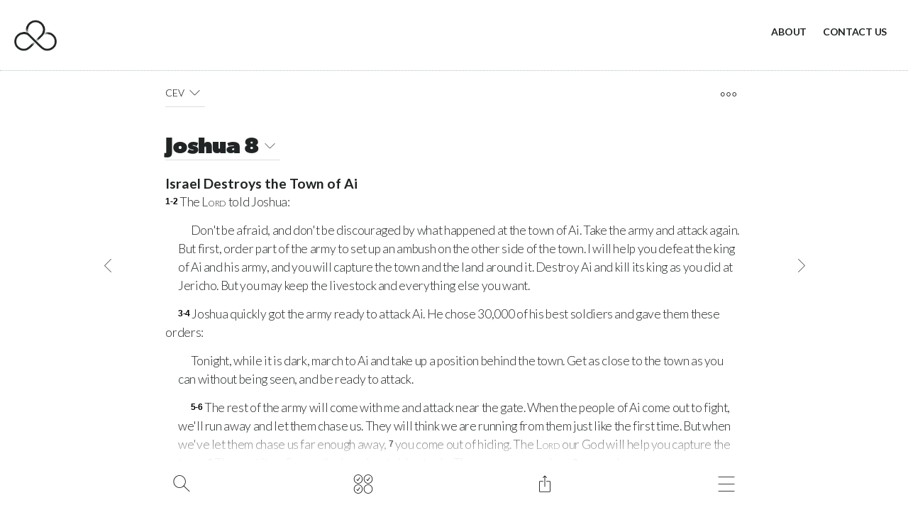

--- FILE ---
content_type: text/html; charset=UTF-8
request_url: https://bible.com.au/CEV/JOS/8/
body_size: 44666
content:
<!DOCTYPE html>
<html amp    lang="en" prefix="og: http://ogp.me/ns#"
    >

<head>
    <meta charset="UTF-8">
    <meta name="viewport" content="width=device-width,initial-scale=1">
    <title>Bible passage: Joshua 8 - Contemporary English Version (CEV)</title>
    <meta name="description" content="Israel Destroys the Town of Ai The told Joshua: Don&#039;t be afraid, and don&#039;t be discouraged by what happened at the town of Ai. Take the army and attac">
    <!-- Open Graph data -->
    <meta property="og:title" content="Bible passage: Joshua 8 - Contemporary English Version (CEV)" />
    <meta property="og:type" content="website" />
    <meta property="og:image"
        content="https://bible.com.au/static/img/shareDefaultRetina.png" />
    <meta property="og:image:type" content="image/png" />
    <meta property="og:image:width" content="1200" />
    <meta property="og:image:height" content="630" />
    <meta property="og:image:alt" content="Bible.com.au" />
    <meta property="og:url" content="https://bible.com.au/CEV/JOS/8/" />
    <meta property="og:description"
        content="Israel Destroys the Town of Ai The told Joshua: Don&#039;t be afraid, and don&#039;t be discouraged by what happened at the town of Ai. Take the army and attac" />
    <meta property="og:site_name" content="Bible.com.au" />

    <!-- Twitter Card data -->
    <meta name="twitter:card" content="summary">
    <meta name="twitter:title" content="Bible passage: Joshua 8 - Contemporary English Version (CEV)">
    <meta name="twitter:description"
        content="Israel Destroys the Town of Ai The told Joshua: Don&#039;t be afraid, and don&#039;t be discouraged by what happened at the town of Ai. Take the army and attac">
    <meta name="twitter:image" content="https://bible.com.au/static/img/shareDefaultRetina.png">
    <meta name="twitter:image:alt" content="Bible.com.au">

    <!-- Favicon -->
    <link rel="shortcut icon" href="https://bible.com.au/static/img/favicon/favicon.ico">
    <link rel="icon" type="image/png" sizes="16x16" href="https://bible.com.au/static/img/favicon/favicon-16x16.png">
    <link rel="icon" type="image/png" sizes="32x32" href="https://bible.com.au/static/img/favicon/favicon-32x32.png">
    <link rel="manifest" href="https://bible.com.au/static/img/favicon/site.webmanifest">
    <link rel="apple-touch-icon" sizes="180x180" href="https://bible.com.au/static/img/favicon/apple-touch-icon.png">

    <!-- Facebook Verification -->
    <meta name="facebook-domain-verification" content="wejxbx1qaqs5m8np0hfa7qxvvdh775" />

    <!-- AMP -->
    <script async src="https://cdn.ampproject.org/v0.js"></script>
    <script async custom-element="amp-form" src="https://cdn.ampproject.org/v0/amp-form-0.1.js"></script>
    <script async custom-element="amp-bind" src="https://cdn.ampproject.org/v0/amp-bind-0.1.js"></script>
    <script async custom-element="amp-sidebar" src="https://cdn.ampproject.org/v0/amp-sidebar-0.1.js"></script>
    <script async custom-element="amp-selector" src="https://cdn.ampproject.org/v0/amp-selector-0.1.js"></script>
    <script async custom-element="amp-iframe" src="https://cdn.ampproject.org/v0/amp-iframe-0.1.js"></script>
    <script async custom-element="amp-carousel" src="https://cdn.ampproject.org/v0/amp-carousel-0.2.js"></script>
    <script async custom-element="amp-analytics" src="https://cdn.ampproject.org/v0/amp-analytics-0.1.js"></script>
    <!-- Structured data -->
    <script type="application/ld+json">{"@context":"http:\/\/schema.org","@type":"WebSite","name":"Bible.com.au","url":"https:\/\/bible.com.au","image":"https:\/\/bible.com.au\/static\/img\/shareDefaultRetina.png","potentialAction":{"@type":"SearchAction","target":"https:\/\/bible.com.au\/search\/?q={search_term_string}","query-input":"required name=search_term_string"}}</script><script type="application/ld+json">{"@context":"http:\/\/schema.org","@type":"BreadcrumbList","itemListElement":[{"@type":"ListItem","position":1,"item":{"@id":"https:\/\/bible.com.au\/","name":"Bible"}},{"@type":"ListItem","position":2,"item":{"@id":"https:\/\/bible.com.au\/CEV\/","name":"CEV"}},{"@type":"ListItem","position":3,"item":{"@id":"https:\/\/bible.com.au\/CEV\/JOS\/8\/","name":"Joshua 8"}}]}</script>
    <!-- Stylesheets -->
    <style amp-boilerplate>
    body {
        -webkit-animation: -amp-start 8s steps(1, end) 0s 1 normal both;
        -moz-animation: -amp-start 8s steps(1, end) 0s 1 normal both;
        -ms-animation: -amp-start 8s steps(1, end) 0s 1 normal both;
        animation: -amp-start 8s steps(1, end) 0s 1 normal both
    }

    @-webkit-keyframes -amp-start {
        from {
            visibility: hidden
        }

        to {
            visibility: visible
        }
    }

    @-moz-keyframes -amp-start {
        from {
            visibility: hidden
        }

        to {
            visibility: visible
        }
    }

    @-ms-keyframes -amp-start {
        from {
            visibility: hidden
        }

        to {
            visibility: visible
        }
    }

    @-o-keyframes -amp-start {
        from {
            visibility: hidden
        }

        to {
            visibility: visible
        }
    }

    @keyframes -amp-start {
        from {
            visibility: hidden
        }

        to {
            visibility: visible
        }
    }
    </style><noscript>
        <style amp-boilerplate>
        body {
            -webkit-animation: none;
            -moz-animation: none;
            -ms-animation: none;
            animation: none
        }
        </style>
    </noscript>
    <link href="https://fonts.googleapis.com/css?family=Lato:300,300i,700&display=swap" rel="stylesheet">
    <link rel="stylesheet" href="https://use.typekit.net/cdl1zoz.css">

    <style amp-custom>
    :where(html, body, div, span, applet, object, iframe,
	h1, h2, h3, h4, h5, h6, p, blockquote, pre,
	a, abbr, acronym, address, big, cite, code,
	del, dfn, em, img, ins, kbd, q, s, samp,
	small, strike, strong, sub, sup, tt, var,
	b, u, i, center,
	dl, dt, dd, ol, ul, li,
	fieldset, form, label, legend,
	table, caption, tbody, tfoot, thead, tr, th, td,
	article, aside, canvas, details, embed, 
	figure, figcaption, footer, header, hgroup, 
	menu, nav, output, ruby, section, summary,
	time, mark, audio, video){margin:0;padding:0;border:0;font-size:100%;font:inherit;vertical-align:baseline}article,aside,details,figcaption,figure,footer,header,hgroup,menu,nav,section{display:block}body{line-height:1}ol,ul{list-style:none}blockquote,q{quotes:none}blockquote:before,blockquote:after,q:before,q:after{content:'';content:none}table{border-collapse:collapse;border-spacing:0}article,aside,details,figcaption,figure,footer,header,hgroup,nav,section,summary{display:block}audio,canvas,video{display:inline-block;display:inline;zoom:1}audio:not([controls]){display:none;height:0}[hidden]{display:none}html{font-size:100%;-webkit-text-size-adjust:100%;-ms-text-size-adjust:100%}html,button,input,select,textarea{font-family:sans-serif}body{margin:0}a:focus{outline:thin dotted}a:hover,a:active{outline:0}h1{font-size:2em;margin:.67em 0}h2{font-size:1.5em;margin:.83em 0}h3{font-size:1.17em;margin:1em 0}h4{font-size:1em;margin:1.33em 0}h5{font-size:.83em;margin:1.67em 0}h6{font-size:.75em;margin:2.33em 0}abbr[title]{border-bottom:1px dotted}b,strong{font-weight:bold}blockquote{margin:1em 40px}dfn{font-style:italic}mark{background:#ff0;color:#000}p,pre{margin:1em 0}pre,code,kbd,samp{font-family:monospace, serif;_font-family:'courier new',monospace;font-size:1em}pre{white-space:pre;white-space:pre-wrap;word-wrap:break-word}q{quotes:none}q:before,q:after{content:'';content:none}small{font-size:75%}sub,sup{font-size:75%;line-height:0;position:relative;vertical-align:baseline}sup{top:-0.5em}sub{bottom:-0.25em}dl,menu,ol,ul{margin:1em 0}dd{margin:0 0 0 40px}menu,ol,ul{padding:0 0 0 40px}nav ul,nav ol{list-style:none;list-style-image:none}img{border:0;-ms-interpolation-mode:bicubic}svg:not(:root){overflow:hidden}figure{margin:0}form{margin:0}fieldset{border:1px solid #c0c0c0;margin:0 2px;padding:.35em .625em .75em}legend{border:0;padding:0;white-space:normal;margin-left:-7px}button,input,select,textarea{font-size:100%;margin:0;vertical-align:baseline;vertical-align:middle}button,input{line-height:normal}button,input[type="button"],input[type="reset"],input[type="submit"]{cursor:pointer;-webkit-appearance:button;overflow:visible}button[disabled],input[disabled]{cursor:default}input[type="checkbox"],input[type="radio"]{box-sizing:border-box;padding:0;height:13px;width:13px}input[type="search"]{-webkit-appearance:textfield;-moz-box-sizing:content-box;-webkit-box-sizing:content-box;box-sizing:content-box}input[type="search"]::-webkit-search-decoration,input[type="search"]::-webkit-search-cancel-button{-webkit-appearance:none}button::-moz-focus-inner,input::-moz-focus-inner{border:0;padding:0}textarea{overflow:auto;vertical-align:top}table{border-collapse:collapse;border-spacing:0}body .cf:after,body .cf:before,body .rf:after,body .rf:before,body .rr:after,body .rr:before,body .rw:after,body .rw:before{display:block;content:" "}*,*:before,*:after{-webkit-box-sizing:border-box;-moz-box-sizing:border-box;box-sizing:border-box;margin:0;padding:0}.b{font-weight:bold}.i{font-style:italic}.u{text-decoration:underline}.s{font-size:80%}.tl{text-transform:lowercase}.tu{text-transform:uppercase}.tc{text-transform:capitalize}p,ul,ol,h1,h2,h3,h4,pre,amp-img,figure,.bd,.bp,table,hr,iframe{margin-bottom:20px;word-wrap:break-word}li{margin-left:25px}body{width:auto;margin:0;padding:0}.rf,.rw{margin-right:auto;margin-left:auto;padding-left:20px;padding-right:20px}.rr{margin-left:-20px;margin-right:-20px}[class^=rc]{position:relative;min-height:1px;padding-left:20px;padding-right:20px;float:left}.rcx12{width:100%}.rcx11{width:91.66666667%}.rcx10{width:83.33333333%}.rcx9{width:75%}.rcx8{width:66.66666667%}.rcx7{width:58.33333333%}.rcx6{width:50%}.rcx5{width:41.66666667%}.rcx4{width:33.33333333%}.rcx3{width:25%}.rcx2{width:16.66666667%}.rcx1{width:8.33333333%}.rox11{margin-left:91.66666667%}.rox10{margin-left:83.33333333%}.rox9{margin-left:75%}.rox8{margin-left:66.66666667%}.rox7{margin-left:58.33333333%}.rox6{margin-left:50%}.rox5{margin-left:41.66666667%}.rox4{margin-left:33.33333333%}.rox3{margin-left:25%}.rox2{margin-left:16.66666667%}.rox1{margin-left:8.33333333%}.rox0{margin-left:0}.rtxl{text-align:left}.rtxr{text-align:right}.rtxc{text-align:center}.rtxj{text-align:justify}.rpxn{padding-top:0;padding-bottom:0}.rpxs{padding-top:20px;padding-bottom:20px}.rpxm{padding-top:40px;padding-bottom:40px}.rpxl{padding-top:60px;padding-bottom:60px}.rmxn{margin-bottom:0}.rmxs{margin-bottom:20px}.rmxm{margin-bottom:40px}.rmxl{margin-bottom:60px}.cf:after,.cf:before,.rf:after,.rf:before,.rr:after,.rr:before,.rw:after,.rw:before{content:" ";display:table}.cf:after,.rf:after,.rr:after,.rw:after{clear:both}body{line-height:1.4;font-size:16px}h1,.h1{font-size:32px;line-height:1.25;font-weight:normal}h2,.h2{font-size:26px;line-height:1.15;font-weight:normal}h3,.h3{font-size:22px;line-height:1.14;font-weight:normal}h4,.h4{font-size:18px;line-height:1.11;font-weight:normal}.bd{text-align:center;display:inline-block;padding:10px 20px;color:#555;border:solid 2px #555;text-decoration:none}.bd:hover,.bd:focus{background-color:#555;color:#fff}.bp{text-align:center;display:inline-block;padding:10px 20px;background-color:#555;color:#fff;border:solid 2px #555;text-decoration:none}.bp:hover,.bp:focus{background-color:#fff;color:#555}.bf{display:block;width:100%}#nav{background-color:#fff;width:100%}.no,.nc{font-weight:bold;color:#660080;font-size:36px;display:inline-block;position:absolute;top:15px;right:20px;cursor:pointer}.ni{display:none}.ns{margin:70px 40px 0 40px;padding:0;font-size:22px}.nt{margin:0 0 0 20px;padding:0}.ns>li,.nt>li{list-style:none;margin-left:0}.ns a{text-decoration:none;color:#555}.nl{padding:20px;display:inline-block}.nl amp-img{margin-bottom:0}@media all and (min-width:900px){.ni{display:inline-block;float:right}.ni a{display:inline-block;padding:25px;line-height:40px;font-size:18px;text-decoration:none;color:#555}.ni a:hover,.ni a:focus{color:#999}.nd{display:none}.no{display:none}}@media (max-width:599px){.hx{display:none}}@media (min-width:600px) and (max-width:898px){.hs{display:none}}@media all and (min-width:600px){.rw{width:560px}.rcs12{width:100%}.rcs11{width:91.66666667%}.rcs10{width:83.33333333%}.rcs9{width:75%}.rcs8{width:66.66666667%}.rcs7{width:58.33333333%}.rcs6{width:50%}.rcs5{width:41.66666667%}.rcs4{width:33.33333333%}.rcs3{width:25%}.rcs2{width:16.66666667%}.rcs1{width:8.33333333%}.ros11{margin-left:91.66666667%}.ros10{margin-left:83.33333333%}.ros9{margin-left:75%}.ros8{margin-left:66.66666667%}.ros7{margin-left:58.33333333%}.ros6{margin-left:50%}.ros5{margin-left:41.66666667%}.ros4{margin-left:33.33333333%}.ros3{margin-left:25%}.ros2{margin-left:16.66666667%}.ros1{margin-left:8.33333333%}.ros0{margin-left:0}.rtsl{text-align:left}.rtsr{text-align:right}.rtsc{text-align:center}.rtsj{text-align:justify}.rpsn{padding-top:0;padding-bottom:0}.rpss{padding-top:20px;padding-bottom:20px}.rpsm{padding-top:40px;padding-bottom:40px}.rpsl{padding-top:60px;padding-bottom:60px}.rmsn{margin-bottom:0}.rmss{margin-bottom:20px}.rmsm{margin-bottom:40px}.rmsl{margin-bottom:60px}body{line-height:1.6;font-size:16px}h1,.h1{font-size:40px;line-height:1.125}h2,.h2{font-size:32px;line-height:1.25}h3,.h3{font-size:24px;line-height:1.25}h4,.h4{font-size:18px;line-height:1.22}}@media (min-width:900px) and (max-width:1199px){.hm{display:none}}@media all and (min-width:900px){.rw{width:860px}.rcm12{width:100%}.rcm11{width:91.66666667%}.rcm10{width:83.33333333%}.rcm9{width:75%}.rcm8{width:66.66666667%}.rcm7{width:58.33333333%}.rcm6{width:50%}.rcm5{width:41.66666667%}.rcm4{width:33.33333333%}.rcm3{width:25%}.rcm2{width:16.66666667%}.rcm1{width:8.33333333%}.rom11{margin-left:91.66666667%}.rom10{margin-left:83.33333333%}.rom9{margin-left:75%}.rom8{margin-left:66.66666667%}.rom7{margin-left:58.33333333%}.rom6{margin-left:50%}.rom5{margin-left:41.66666667%}.rom4{margin-left:33.33333333%}.rom3{margin-left:25%}.rom2{margin-left:16.66666667%}.rom1{margin-left:8.33333333%}.rom0{margin-left:0}.rtml{text-align:left}.rtmr{text-align:right}.rtmc{text-align:center}.rtmj{text-align:justify}.rpmn{padding-top:0;padding-bottom:0}.rpms{padding-top:20px;padding-bottom:20px}.rpmm{padding-top:40px;padding-bottom:40px}.rpml{padding-top:60px;padding-bottom:60px}.rmmn{margin-bottom:0}.rmms{margin-bottom:20px}.rmmm{margin-bottom:40px}.rmml{margin-bottom:60px}h1,.h1{font-size:48px;line-height:1.05}h2,.h2{font-size:36px;line-height:1.25}h3,.h3{font-size:28px;line-height:1.25}}@media all and (min-width:1200px){.hl{display:none}.rw{width:1160px}.rcl12{width:100%}.rcl11{width:91.66666667%}.rcl10{width:83.33333333%}.rcl9{width:75%}.rcl8{width:66.66666667%}.rcl7{width:58.33333333%}.rcl6{width:50%}.rcl5{width:41.66666667%}.rcl4{width:33.33333333%}.rcl3{width:25%}.rcl2{width:16.66666667%}.rcl1{width:8.33333333%}.rol11{margin-left:91.66666667%}.rol10{margin-left:83.33333333%}.rol9{margin-left:75%}.rol8{margin-left:66.66666667%}.rol7{margin-left:58.33333333%}.rol6{margin-left:50%}.rol5{margin-left:41.66666667%}.rol4{margin-left:33.33333333%}.rol3{margin-left:25%}.rol2{margin-left:16.66666667%}.rol1{margin-left:8.33333333%}.rol0{margin-left:0}.rtll{text-align:left}.rtlr{text-align:right}.rtlc{text-align:center}.rtlj{text-align:justify}.rpln{padding-top:0;padding-bottom:0}.rpls{padding-top:20px;padding-bottom:20px}.rplm{padding-top:40px;padding-bottom:40px}.rpll{padding-top:60px;padding-bottom:60px}.rmln{margin-bottom:0}.rmls{margin-bottom:20px}.rmlm{margin-bottom:40px}.rmll{margin-bottom:60px}}/*# sourceMappingURL=1bx.min.css.map */.scripture-styles{font-size:18px;font-family:"Noto Serif",serif;line-height:1.5;color:#111111}.scripture-styles html,.scripture-styles body,.scripture-styles div,.scripture-styles span,.scripture-styles applet,.scripture-styles object,.scripture-styles iframe,.scripture-styles h1,.scripture-styles h2,.scripture-styles h3,.scripture-styles h4,.scripture-styles h5,.scripture-styles h6,.scripture-styles p,.scripture-styles blockquote,.scripture-styles pre,.scripture-styles a,.scripture-styles abbr,.scripture-styles acronym,.scripture-styles address,.scripture-styles big,.scripture-styles cite,.scripture-styles code,.scripture-styles del,.scripture-styles dfn,.scripture-styles em,.scripture-styles img,.scripture-styles ins,.scripture-styles kbd,.scripture-styles q,.scripture-styles s,.scripture-styles samp,.scripture-styles small,.scripture-styles strike,.scripture-styles strong,.scripture-styles sub,.scripture-styles sup,.scripture-styles tt,.scripture-styles var,.scripture-styles b,.scripture-styles u,.scripture-styles i,.scripture-styles center,.scripture-styles dl,.scripture-styles dt,.scripture-styles dd,.scripture-styles ol,.scripture-styles ul,.scripture-styles li,.scripture-styles fieldset,.scripture-styles form,.scripture-styles label,.scripture-styles legend,.scripture-styles table,.scripture-styles caption,.scripture-styles tbody,.scripture-styles tfoot,.scripture-styles thead,.scripture-styles tr,.scripture-styles th,.scripture-styles td,.scripture-styles article,.scripture-styles aside,.scripture-styles canvas,.scripture-styles details,.scripture-styles embed,.scripture-styles figure,.scripture-styles figcaption,.scripture-styles footer,.scripture-styles header,.scripture-styles hgroup,.scripture-styles menu,.scripture-styles nav,.scripture-styles output,.scripture-styles ruby,.scripture-styles section,.scripture-styles summary,.scripture-styles time,.scripture-styles mark,.scripture-styles audio,.scripture-styles video{margin:0;padding:0;border:0;font-size:100%;font-family:inherit;vertical-align:baseline}.scripture-styles article,.scripture-styles aside,.scripture-styles details,.scripture-styles figcaption,.scripture-styles figure,.scripture-styles footer,.scripture-styles header,.scripture-styles hgroup,.scripture-styles menu,.scripture-styles nav,.scripture-styles section{display:block}.scripture-styles ol,.scripture-styles ul{list-style:none}.scripture-styles blockquote,.scripture-styles q{quotes:none}.scripture-styles blockquote:before,.scripture-styles blockquote:after,.scripture-styles q:before,.scripture-styles q:after{content:"";content:none}.scripture-styles table{border-collapse:collapse;border-spacing:0}.scripture-styles .c{text-align:center;font-weight:bold;font-size:1.3em}.scripture-styles .ca{font-style:italic;font-weight:normal;color:#777777}.scripture-styles .ca:before{content:"("}.scripture-styles .ca:after{content:")"}.scripture-styles .cl{text-align:center;font-weight:bold}.scripture-styles .cd{margin-left:1em;margin-right:1em;font-style:italic}.scripture-styles .v,.scripture-styles .vp,.scripture-styles sup[class^="v"]{color:black;font-size:.7em;letter-spacing:-0.03em;vertical-align:.25em;line-height:0;font-family:sans-serif;font-weight:bold;top:inherit}.scripture-styles .v:after,.scripture-styles .vp:after,.scripture-styles sup[class^="v"]:after{content:"\a0"}.scripture-styles sup+sup:before{content:"\a0"}.scripture-styles .va{font-style:italic}.scripture-styles .va:before{content:"("}.scripture-styles .va:after{content:")"}.scripture-styles .x{font-size:.85rem;box-sizing:border-box;display:inline-block;position:relative;padding:0 .4em;margin:0 .1em;text-indent:0;text-align:left;border-radius:4px;border:1px solid #dcdcdc}.scripture-styles .xo{font-weight:bold}.scripture-styles .xk{font-style:italic}.scripture-styles .xq{font-style:italic}.scripture-styles .notelink{text-decoration:underline;padding:.1em}.scripture-styles .notelink,.scripture-styles .notelink:hover,.scripture-styles .notelink:active,.scripture-styles .notelink:visited{color:#6a6a6a}.scripture-styles .notelink sup{font-size:.7em;letter-spacing:-0.03em;vertical-align:.25em;line-height:0;font-family:sans-serif;font-weight:bold}.scripture-styles .notelink+sup:before{content:"\a0"}.scripture-styles .f{font-size:.85rem;display:inline-block;box-sizing:border-box;padding:0 .4em;margin:0 .1em;text-indent:0;text-align:left;border-radius:4px;border:1px solid #dcdcdc}.scripture-styles .fr{font-weight:bold}.scripture-styles .fk{font-style:italic;font-variant:small-caps}.scripture-styles [class^="fq"]{font-style:italic}.scripture-styles .fl{font-style:italic;font-weight:bold}.scripture-styles .fv{color:#515151;font-size:.75em;letter-spacing:-0.03em;vertical-align:.25em;line-height:0;font-family:sans-serif;font-weight:bold}.scripture-styles .fv:after{content:"\a0"}.scripture-styles .h{text-align:center;font-style:italic}.scripture-styles [class^="imt"]{text-align:center;font-weight:bold}.scripture-styles .imt,.scripture-styles .imt1,.scripture-styles .imte,.scripture-styles .imte1{font-size:1.4em}.scripture-styles .imt2,.scripture-styles .imte2{font-size:1.3em}.scripture-styles .imt3,.scripture-styles .imte3{font-size:1.2em}.scripture-styles .imt4,.scripture-styles .imte4{font-size:1.1em}.scripture-styles [class^="is"]{font-size:1.1em;text-align:center;font-weight:bold}.scripture-styles [class^="ip"]{text-indent:1em}.scripture-styles .ipi{padding-left:1em;padding-right:1em}.scripture-styles .im{text-indent:0}.scripture-styles .imi{text-indent:0;margin-left:1em;margin-right:1em}.scripture-styles .ipq{font-style:italic;margin-left:1em;margin-right:1em}.scripture-styles .imq{margin-left:1em;margin-right:1em}.scripture-styles .ipr{text-align:right;text-indent:0}.scripture-styles [class^="iq"]{margin-left:1em;margin-right:1em}.scripture-styles .iq2{text-indent:1em}.scripture-styles [class^="ili"]{padding-left:1em;text-indent:-1em}.scripture-styles .ili1{margin-left:1em;margin-right:1em}.scripture-styles .ili2{margin-left:2em;margin-right:1em}.scripture-styles .iot{font-weight:bold;font-size:1.1em;margin-top:1.5em}.scripture-styles .io,.scripture-styles .io1{margin-left:1em;margin-right:0em}.scripture-styles .io2{margin-left:2em;margin-right:0em}.scripture-styles .io3{margin-left:3em;margin-right:0em}.scripture-styles .io4{margin-left:4em;margin-right:0em}.scripture-styles .ior{font-style:italic}.scripture-styles .iex{text-indent:1em}.scripture-styles .iqt{text-indent:1em;font-style:italic}.scripture-styles [class^="p"]{text-indent:1em}.scripture-styles .m{text-indent:0}.scripture-styles .pmo{text-indent:0;margin-left:1em;margin-right:0em}.scripture-styles .pm{margin-left:1em;margin-right:0em}.scripture-styles .pmr{text-align:right}.scripture-styles .pmc{margin-left:1em;margin-right:0em}.scripture-styles .pi{margin-left:1em;margin-right:0em}.scripture-styles .pi1{margin-left:2em;margin-right:0em}.scripture-styles .pi2{margin-left:3em;margin-right:0em}.scripture-styles .pi3{margin-left:4em;margin-right:0em}.scripture-styles .mi{margin-left:1em;margin-right:0em;text-indent:0}.scripture-styles .pc{text-align:center;text-indent:0}.scripture-styles .cls{text-align:right}.scripture-styles [class^="li"]{padding-left:1em;text-indent:-1em;margin-left:1em;margin-right:0em}.scripture-styles .li2{margin-left:2em;margin-right:0em}.scripture-styles .li3{margin-left:3em;margin-right:0em}.scripture-styles .li4{margin-left:4em;margin-right:0em}.scripture-styles [class^="q"]{padding-left:1em;text-indent:-1em;margin-left:1em;margin-right:0em}.scripture-styles .q2{margin-left:1.5em;margin-right:0em}.scripture-styles .q3{margin-left:2em;margin-right:0em}.scripture-styles .q4{margin-left:2.5em;margin-right:0em}.scripture-styles .qr{text-align:right;font-style:italic}.scripture-styles .qc{text-align:center}.scripture-styles .qs{font-style:italic;text-align:right}.scripture-styles .qa{text-align:center;font-style:italic;font-size:1.1em;margin-left:0em;margin-right:0em}.scripture-styles .qac{margin-left:0em;margin-right:0em;padding:0;text-indent:0;font-style:italic}.scripture-styles .qm2{margin-left:1.5em;margin-right:0em}.scripture-styles .qm3{margin-left:2em;margin-right:0em}.scripture-styles .qt{font-style:italic;text-indent:0;padding:0;margin:0}.scripture-styles .bk{font-style:italic}.scripture-styles .nd{font-variant:small-caps}.scripture-styles .add{font-style:italic}.scripture-styles .dc{font-style:italic}.scripture-styles .k{font-weight:bold;font-style:italic}.scripture-styles .lit{text-align:right;font-weight:bold}.scripture-styles .pn{font-weight:bold;text-decoration:underline}.scripture-styles .sls{font-style:italic}.scripture-styles .tl{font-style:italic}.scripture-styles .wj{color:#CC0000}.scripture-styles .em{font-style:italic}.scripture-styles .bd{font-weight:bold}.scripture-styles .it{font-style:italic}.scripture-styles .bdit{font-weight:bold;font-style:italic}.scripture-styles .no{font-weight:normal;font-style:normal}.scripture-styles .sc{font-variant:small-caps}.scripture-styles .qt{font-style:italic}.scripture-styles .sig{font-weight:normal;font-style:italic}.scripture-styles table{width:100%;display:table}.scripture-styles .tr{display:table-row}.scripture-styles [class^="th"]{font-style:italic;display:table-cell}.scripture-styles [class^="thr"]{text-align:right;padding-right:1.5em}.scripture-styles [class^="tc"]{display:table-cell}.scripture-styles [class^="tcr"]{text-align:right;padding-right:1.5em}.scripture-styles [class^="mt"]{text-align:center;font-weight:bold;letter-spacing:normal}.scripture-styles .mt,.scripture-styles .mt1{font-size:2.8em}.scripture-styles .mt2{font-size:1.6em;font-style:italic;font-weight:normal}.scripture-styles [class^="ms"]{text-align:center;font-weight:bold;line-height:1.2;letter-spacing:normal}.scripture-styles .ms,.scripture-styles .ms1{font-size:1.6em}.scripture-styles .ms2{font-size:1.5em}.scripture-styles .ms3{font-size:1.4em}.scripture-styles .mr{font-size:.9em;margin-bottom:1em;text-align:center;font-weight:normal;font-style:italic}.scripture-styles .s,.scripture-styles .s1{text-align:center;font-weight:bold;font-size:1.1em;letter-spacing:normal}.scripture-styles .s2{text-align:center;font-weight:bold;font-size:inherit;letter-spacing:normal}.scripture-styles .s3{text-align:center;font-weight:bold;font-size:inherit;letter-spacing:normal}.scripture-styles .s4{text-align:center;font-weight:bold;font-size:inherit;letter-spacing:normal}.scripture-styles .sr{font-weight:normal;font-style:italic;text-align:center;font-size:inherit;letter-spacing:normal}.scripture-styles .r{font-size:.9em;font-weight:normal;font-style:italic;text-align:center;letter-spacing:normal}.scripture-styles .rq{font-size:.85em;line-height:1.9;font-style:italic;text-align:right;letter-spacing:normal}.scripture-styles .d{font-style:italic;text-align:center;font-size:inherit;letter-spacing:normal}.scripture-styles .sp{text-align:left;font-weight:normal;font-style:italic;font-size:inherit;letter-spacing:normal}.scripture-styles [class^="p"]+.s,.scripture-styles [class^="p"]+.s1,.scripture-styles [class^="q"]+.s,.scripture-styles [class^="q"]+.s1{margin-top:1.5em}/*# sourceMappingURL=scripture-styles-nested.min.css.map */@font-face{font-family:'fontello';src:url('/static/font/fontello.eot?34790740');src:url('/static/font/fontello.eot?34790740#iefix') format('embedded-opentype'),url('/static/font/fontello.woff2?34790740') format('woff2'),url('/static/font/fontello.woff?34790740') format('woff'),url('/static/font/fontello.ttf?34790740') format('truetype'),url('/static/font/fontello.svg?34790740#fontello') format('svg');font-weight:normal;font-style:normal}[class^="icon-"]:before,[class*=" icon-"]:before{font-family:"fontello";font-style:normal;font-weight:normal;speak:none;display:inline-block;text-decoration:inherit;width:1em;margin-right:.2em;text-align:center;font-variant:normal;text-transform:none;line-height:1em;margin-left:.2em;-webkit-font-smoothing:antialiased;-moz-osx-font-smoothing:grayscale}.icon-2x{font-size:2rem}.icon-1-5x{font-size:1.5rem}.icon-calendar:before{content:'\e800'}.icon-down:before{content:'\e801'}.icon-downarrow:before{content:'\e802'}.icon-email:before{content:'\e803'}.icon-explore:before{content:'\e804'}.icon-audio:before{content:'\e805'}.icon-circlesolid:before{content:'\e806'}.icon-minus:before{content:'\e807'}.icon-left:before{content:'\e808'}.icon-menu:before{content:'\e809'}.icon-copylink:before{content:'\e80a'}.icon-config:before{content:'\e80b'}.icon-circle:before{content:'\e80c'}.icon-close:before{content:'\e80d'}.icon-copy:before{content:'\e80e'}.icon-bread:before{content:'\e80f'}.icon-linkedin:before{content:'\e810'}.icon-facebook:before{content:'\e811'}.icon-leftarrow:before{content:'\e812'}.icon-message:before{content:'\e813'}.icon-chapter:before{content:'\e814'}.icon-more:before{content:'\e815'}.icon-right:before{content:'\e816'}.icon-rightarrow:before{content:'\e817'}.icon-pause:before{content:'\e818'}.icon-sharealt:before{content:'\e819'}.icon-search:before{content:'\e81a'}.icon-print:before{content:'\e81b'}.icon-plus:before{content:'\e81c'}.icon-refresh:before{content:'\e81d'}.icon-share:before{content:'\e81e'}.icon-stop:before{content:'\e81f'}.icon-play:before{content:'\e820'}.icon-twitter:before{content:'\e821'}.icon-sun:before{content:'\e822'}.icon-plan:before{content:'\e823'}.icon-mute:before{content:'\e824'}.icon-up:before{content:'\e825'}.icon-uparrow:before{content:'\e826'}.icon-version:before{content:'\e827'}.icon-whatsapp:before{content:'\e828'}html{font-size:14px}body{background-color:#ffffff;font-family:"Lato",sans-serif;margin:0;padding:0;color:#202425;font-size:1rem;font-weight:300;letter-spacing:-0.02em;line-height:1.5rem}ol{list-style-type:decimal;padding-left:0}.admin-alert-bar{background-color:#F00;color:#FFF;padding:10px;margin:0 0 10px 0;text-align:center;font-weight:700;z-index:100;position:fixed;width:100%}.rr-nomargin{margin-left:-10px;margin-right:-10px}@media all and (min-width:1200px){.rw{width:1024px}}@media all and (max-width:898px){header.top-header{height:90px}header.top-header .branding{margin:15px 0}h1.book-select,h3.topic-select{display:flex;align-items:center;justify-content:space-between;padding-bottom:4px;border-bottom:solid 1px;border-color:rgba(32,36,37,0.15)}[class^=rc]{padding-left:10px;padding-right:10px}.button-chapterprevnext.icon-left{padding-left:7px}.button-chapterprevnext.icon-right{padding-left:3px}}@media all and (min-width:899px){header.top-header{height:100px}header.top-header .branding{margin:20px 0}h1.book-select,h3.topic-select{display:inline-flex;align-items:center;border-bottom:solid 1px;border-color:rgba(32,36,37,0.15)}}header.top-header{color:#000000;background-color:#ffffff;display:flex;width:100%;border-bottom:dotted 1px #b4bdc0}header.top-header.transparent{background-color:transparent;border-bottom:none;position:relative;z-index:2}header.top-header.transparent.light img{filter:brightness(10)}header.top-header.transparent.light .ni a{color:#ffffff}header.top-header .ni a{color:#202425;font-size:1rem;font-weight:700;padding:25px 10px;text-transform:uppercase}header.main-header{display:flex;align-items:center;position:-webkit-sticky;position:sticky;top:0;width:100%;height:5rem;z-index:100;color:#000000;background-color:#ffffff}header.main-header .translation-select{display:inline-flex;align-items:center;font-size:1rem;margin-top:18px;padding-bottom:7px;border-bottom:solid 1px;border-color:rgba(32,36,37,0.15)}header button{background-color:transparent;color:#000000;border:none;height:80%;padding:0;margin:20px 0}header button span{display:none}header .modal button{height:auto}header .rw{width:100%;max-width:1024px}header .rf{width:100%}header .branding{font-size:1rem;height:4rem}header .branding a{color:#000000;text-decoration:none}header .branding a amp-img{max-width:100%;height:auto;padding:0;margin-bottom:0;max-height:80px}header .select{margin:15px 0}header .select select{padding:8px}header .select:before{padding-top:15px}header amp-sidebar{background-color:#eff4f5;width:300px}#header-sidebar{background-color:#ffffff}#header-sidebar button.icon-close{background:transparent;color:#000000}ul.header-sidebar-menu{margin-top:100px}#sidebar-passage-full{max-width:100%;width:500px;background-color:#ffffff}#sidebar-passage-full>*:not(.icon-close){margin-left:8.33333333%;padding-left:10px;width:83.33333333%}#sidebar-passage-full h1{font-family:canada-type-gibson,sans-serif;font-style:normal;font-size:2.25rem;font-weight:900;letter-spacing:-0.01em;line-height:1.1em;margin-top:70px}#sidebar-passage-full button.icon-close{position:sticky;float:right;background-color:#e7eef0;color:#000000;border-radius:100%;width:56px;height:56px}#sidebar-passage-full .v[id^="v"]:before{content:'';display:inline-block;position:relative;width:0;height:3em;margin-top:-3em}#sidebar-passage-full .api-bible-content .small-caps{font-variant:small-caps}#sidebar-passage-full .api-bible-copyright{color:#b4bdc0;font-size:.85rem;font-family:"Lato",sans-serif;font-weight:300;letter-spacing:-0.02em;line-height:1.5em;margin-top:3rem;margin-bottom:3rem}#sidebar-passage-full .api-bible-copyright a{color:#b4bdc0;text-decoration:underline}.container{padding-top:0;padding-bottom:8rem}.container:not(.plasmic) h1,.container:not(.plasmic) h2,.container:not(.plasmic) h3,.container:not(.plasmic) h4,.container:not(.plasmic) h5,.container:not(.plasmic) h6{color:#202425;font-weight:700}.container h1{font-family:canada-type-gibson,sans-serif;font-style:normal;font-size:2.25rem;font-weight:900;letter-spacing:-0.01em;line-height:1.1em}.container h2{font-family:canada-type-gibson,sans-serif;font-weight:900;font-style:normal;font-size:1.25rem;font-weight:600;letter-spacing:-0.02em;line-height:1.5rem}.container h2.dailybible-title span.icon-bread{float:right;font-size:2.5rem;margin-top:-5px}.container h2 span.icon-floatright{float:right;font-size:2.5rem;margin-top:-8px}.container h3,.container h4{margin-top:1.25em}.container h3.topic-select{margin-top:0}.container .v[id^="v"]:before{content:'';display:inline-block;position:relative;width:0;height:3em;margin-top:-3em}.container .api-bible-content .small-caps{font-variant:small-caps}.container .api-bible-copyright{color:#b4bdc0;font-size:.85rem;font-family:"Lato",sans-serif;font-weight:300;letter-spacing:-0.02em;line-height:1.5em;margin-top:10px}.container .api-bible-copyright a{color:#b4bdc0;text-decoration:underline}.container .col-gutter{padding:0}.container .col-gutter.col-gutter-right div{float:right;width:2.6em}.container .button-chapterprevnext{font-size:2rem;color:#202425;text-decoration:none;position:fixed;top:50%;opacity:.8;transition:opacity .2s ease-in-out}.container .button-chapterprevnext:before{margin:0;text-align:left}.container .button-chapterprevnext:hover{opacity:1}.container .button-chapterprevnext span{display:none}.container .button-chapterprevnext.icon-left{padding-left:10px}.container .button-chapterprevnext.icon-right{width:inherit}.container .button-chapterprevnext.icon-right:before{width:2em}.container .info{font-size:1.5rem;margin:2rem 0}.page-content{font-size:1.25rem;line-height:1.5em;letter-spacing:-0.02em}.page-content .partner-logos{display:flex;align-items:center;justify-content:space-around;flex-wrap:wrap;padding:1rem}.scripture-styles{color:#202425;font-family:"Lato",sans-serif;font-size:1.26rem;font-weight:300;letter-spacing:-0.02em;line-height:1.5em}.scripture-styles [class^="q"]{padding-left:0}.scripture-styles [class^="p"]{padding-bottom:1rem}.scripture-styles .s,.scripture-styles .s1{text-align:left;font-weight:700}.scripture-styles [class^="p"]+.s,.scripture-styles [class^="p"]+.s1,.scripture-styles [class^="q"]+.s,.scripture-styles [class^="q"]+.s1{margin-top:.5rem;margin-bottom:.25rem}.scripture-styles .s1+[class^="p"]{text-indent:0}.scripture-styles .d{text-align:left;padding-bottom:1rem}.scripture-styles .v,.scripture-styles .vp,.scripture-styles sup[class^="v"]{font-weight:700}.scripture-styles .p>span.v:not(:first-child){padding-left:.1rem}.scripture-styles .r{text-align:left;color:#292e2f}footer{display:flex;align-items:center;position:fixed;bottom:0;width:100%;height:5rem;color:#FFF;background-color:#ffffff;text-align:center;z-index:100;overflow:hidden}footer div{height:100%}footer .rw{width:100%;max-width:1024px}footer button{background-color:transparent;height:80%;padding:1.3rem 20px 3rem 20px;-webkit-border-radius:0 0 20px 20px;-moz-border-radius:0 0 20px 20px;border-radius:0 0 20px 20px}footer button span{display:none}footer button.button-open{background-color:#202425;color:#ffffff;padding-top:1rem;padding-bottom:3.3rem}footer button.button-on:after{content:'';display:block;position:absolute;bottom:0;left:calc(50% - 30px);border-radius:5px 5px 0 0;height:10px;width:60px;background:#202425}footer:not(.no-fade):before{content:' ';position:fixed;bottom:5rem;left:0;width:100%;height:3rem;background:linear-gradient(to top, white, rgba(255,255,255,0));opacity:1}footer:not(.no-fade):after{content:' ';position:fixed;bottom:5rem;left:0;width:100%;height:3rem;background:linear-gradient(to top, #202425, rgba(32,36,37,0));opacity:0}footer.hide{transform:translateY(100%)}.modal-open footer:before{display:none}@keyframes fadein{0%,98%{opacity:0;transform:translateY(0)}15%,85%{opacity:1;transform:translateY(0)}100%{opacity:0;transform:translateY(-100%)}}.modal{position:fixed;left:0;top:0;width:100%;height:calc(100% - 5rem);background-color:#202425;opacity:0;display:none;transition:display 0s linear .25s,opacity .25s 0s,transform .25s;z-index:200}.modal.modal-visible{opacity:1;display:block}.modal .modal .close-selector{display:none}.modal.modal-share{background-color:transparent}.modal.modal-share .modal-container{height:auto;position:absolute;bottom:0;left:50%;transform:translate(-50%, 0);-webkit-border-radius:20px 20px 0 0;-moz-border-radius:20px 20px 0 0;border-radius:20px 20px 0 0}.modal.modal-share .modal-container .rr{padding-bottom:2rem}.modal.modal-share .modal-container a{text-decoration:none;color:#ffffff}.modal.modal-share .modal-container a i{display:inline-block;padding:15px 0;border-radius:50%;margin:5px;text-align:center;font-size:3.5rem;font-weight:700;background-color:#292e2f;height:calc(4.5rem + 10px);width:calc(4.5rem + 10px)}.modal.modal-share .modal-container a i:hover{background-color:#ffffff;color:#202425}.modal.modal-share .modal-container a span{color:#ffffff;display:block}.modal.modal-share .modal-container .option-disabled a,.modal.modal-share .modal-container .option-disabled span{color:#555}.modal.modal-share .modal-container .option-disabled a i:hover{background-color:#292e2f;color:#555}.modal.modal-delighter{background-color:rgba(32,36,37,0.5);opacity:1;animation:fadein 5s ease-in-out both 0s 1}.modal.modal-delighter .modal-container{height:100%;max-height:1200px;position:absolute;top:50%;left:50%;transform:translate(-50%, -50%);display:flex;flex-direction:column;justify-content:space-around;align-items:center;padding:5rem}@media (max-width:640px){.modal.modal-delighter .modal-container{padding:2rem}}.modal.modal-delighter .modal-container .delighter-heading{font-size:3.5rem;padding-bottom:25vh;text-align:center}.modal.modal-delighter .modal-container .delighter-text{color:#202425;font-size:1.5rem;line-height:2rem;text-align:center}.modal.modal-delighter .modal-container.delighter-house{background-image:url('/static/img/delighterHouse.svg');background-size:cover;background-position:50% 50%}.modal.modal-delighter .modal-container.delighter-light{background-image:url('/static/img/delighterLight.svg');background-size:cover;background-position:50% 50%}.modal.modal-delighter .modal-container.delighter-bread{background-image:url('/static/img/delighterBread.svg');background-size:cover;background-position:50% 50%}.modal.modal-delighter .modal-container.delighter-instructions{background-image:url('/static/img/delighterInstructions.svg');background-size:cover;background-position:50% 50%}.modal.modal-delighter .modal-container.delighter-instructions .delighter-heading{padding-bottom:40vh;margin-top:5vh}.modal.modal-delighter .modal-container.delighter-instructions .delighter-text{font-size:1.25rem;line-height:1.75rem}.modal.modal-delighter .modal-container.delighter-instructions button.close-selector{background:#fbeee0}.modal.modal-delighter .modal-container.delighter-instructions button.close-selector:before{color:#212425}.modal.modal-delighter .modal-container.delighter-rock{background-image:url('/static/img/delighterRock.svg');background-size:cover;background-position:50% 50%}.modal.modal-delighter .modal-container.delighter-rock .delighter-heading{padding-bottom:40vh;margin-top:2.5vh}.modal.modal-delighter .modal-container.delighter-rock button.close-selector{background:#5ECCC9}.modal.modal-delighter .modal-container.delighter-rock button.close-selector:before{color:#39289D}.modal.modal-delighter .modal-container.delighter-run{background-image:url('/static/img/delighterRun.svg');background-size:cover;background-position:50% 50%}.modal.modal-delighter .modal-container.delighter-run .delighter-heading{padding-bottom:40vh;margin-top:10vh}.modal.modal-delighter .modal-container.delighter-run button.close-selector{background:#edeae8}.modal.modal-delighter .modal-container.delighter-run button.close-selector:before{color:#212425}.modal.modal-delighter .modal-container button.close-selector{position:absolute;top:0;right:0;margin:1rem;background:rgba(32,36,37,0.2);border-radius:50%}.modal.modal-delighter .modal-container button.icon-close:before{margin:0;font-size:1.5rem}.modal.modal-bookselector button,.modal.modal-translationselector button,.modal.modal-globaltools button,.modal.modal-topicselector button{color:#ffffff;background-color:transparent;border:none}.modal.modal-bookselector button.close-selector,.modal.modal-translationselector button.close-selector,.modal.modal-globaltools button.close-selector,.modal.modal-topicselector button.close-selector{position:fixed;top:0;right:0;z-index:42;background-color:#202425;width:100%;padding:20px;text-align:right}.modal .modal-container{overflow-y:scroll;margin:0 auto;background-color:#202425;color:#ffffff;padding:1rem 1.5rem;width:100%;max-width:600px;height:100%;max-height:1000px;overflow:-moz-scrollbars-none;-ms-overflow-style:none}.modal .modal-container::-webkit-scrollbar{width:0}.modal .modal-container .book-chapters{display:none}.modal .modal-container .book-chapters.book-chapters-show{display:block}.modal .modal-container h2{font-family:canada-type-gibson,sans-serif;font-weight:900;font-style:normal;font-size:1.25rem;font-weight:600;letter-spacing:-0.02em;line-height:1.5rem;color:#ffffff}.modal .modal-container h2 span.icon-explore{float:right;margin:-5px 5px 0 0}.modal .modal-container h3{font-size:1.1rem;font-weight:600;color:#ffffff;margin-top:1rem;margin-bottom:0}.modal .modal-container h3.book-select,.modal .modal-container h3.translation-select{background-color:#202425;color:rgba(255,255,255,0.5);font-weight:300;font-size:1.75rem;font-style:italic;padding-bottom:1rem;border-bottom:1px solid rgba(255,255,255,0.25);margin-top:1rem}.modal .modal-container h3.book-select span.icon-down,.modal .modal-container h3.translation-select span.icon-down{float:right;margin:-5px 5px 0 0}.modal .modal-container label{color:#ffffff;padding:2rem 0 0 0;display:block;font-size:1.2rem;overflow:auto;height:auto}.modal .modal-container label span:nth-child(1){width:70%;display:block;float:left}.modal .modal-container label span:nth-child(2){font-size:2.5rem;display:block;margin-top:-0.5rem;float:right}.modal .modal-container input{background-color:#202425;color:#ffffff;padding-bottom:1rem}.modal .modal-container input:focus{border-color:#eff4f5}.modal .modal-container input::placeholder{color:rgba(255,255,255,0.5);font-style:italic}.modal .modal-container input[type="submit"]{background-color:#ffffff;color:#202425}.modal .modal-container .translation-selector{margin-top:1rem}.modal .modal-container .modal-bookselector,.modal .modal-container .modal-translationselector,.modal .modal-container .modal-globaltools,.modal .modal-container .modal-topicselector{position:static;height:auto;overflow:auto}.modal .modal-container .modal-bookselector .nc,.modal .modal-container .modal-translationselector .nc,.modal .modal-container .modal-globaltools .nc,.modal .modal-container .modal-topicselector .nc{display:none}.modal .modal-container .modal-bookselector .modal-container,.modal .modal-container .modal-translationselector .modal-container,.modal .modal-container .modal-globaltools .modal-container,.modal .modal-container .modal-topicselector .modal-container{position:static;top:0;left:0;height:auto;max-height:none;transform:none;padding:0}.modal .modal-container .modal-bookselector .bible-book-list-layout,.modal .modal-container .modal-translationselector .bible-book-list-layout,.modal .modal-container .modal-globaltools .bible-book-list-layout,.modal .modal-container .modal-topicselector .bible-book-list-layout{padding:0}.modal .modal-container .modal-bookselector .bible-book-list-layout ul,.modal .modal-container .modal-translationselector .bible-book-list-layout ul,.modal .modal-container .modal-globaltools .bible-book-list-layout ul,.modal .modal-container .modal-topicselector .bible-book-list-layout ul{margin-top:0}.modal .bp{background-color:#ffffff;color:#202425;border:solid 1px #ffffff}.book-chapters .chapter-button{display:inline-block;padding:0px;border:2px solid #ffffff;border-radius:50%;margin:5px;width:40px;height:40px;text-align:center;font-size:1.25rem;font-weight:700;text-decoration:none;color:#ffffff}.book-chapters .chapter-button:hover{background-color:#ffffff;color:#202425}.bible-book-list-layout,.translation-list-layout,.global-tools-layout,.topic-list-layout{color:#ffffff;background-color:#202425;font-size:30px;line-height:1.2em;padding:1rem;margin-top:10px}.global-tools-layout{padding-left:0}#bible-book-list ul,.translation-list-layout ul,.global-tools-layout ul,.topic-list-layout ul{padding:0}#bible-book-list li[selected],.translation-list-layout li[selected],.global-tools-layout li[selected],.topic-list-layout li[selected]{outline:0;font-weight:700}#bible-book-list li,.translation-list-layout li,.global-tools-layout li,.topic-list-layout li{margin-left:0;line-height:1.5em;font-size:1.5rem}#bible-book-list li:hover,.translation-list-layout li:hover,.global-tools-layout li:hover,.topic-list-layout li:hover{font-weight:700}#bible-book-list li a,.translation-list-layout li a,.global-tools-layout li a,.topic-list-layout li a{text-decoration:none;color:#FFF}.dailybible-featured{width:calc(100% + 40px);max-width:1200px;margin:0 -20px 0 -20px}@media (min-width:1200px){img.dailybible-featured{margin-left:-20px}}@media all and (max-width:898px){input[type=submit].bd,button.bd,input[type=submit].bp,button.bp,input[type=submit].button-expand,button.button-expand,input[type=submit].button-explore,button.button-explore{width:100%}}@media all and (min-width:899px){input[type=submit].bd,button.bd,input[type=submit].bp,button.bp,input[type=submit].button-expand,button.button-expand,input[type=submit].button-explore,button.button-explore{width:320px}}button,input[type=submit]{border:none;border-radius:5px;font-size:1rem;font-weight:700;letter-spacing:-0.02em;line-height:1.5rem;padding:1rem}button.bd,input[type=submit].bd{background-color:#202425;color:#ffffff;border:solid 1px #202425;padding:1rem;margin-right:1rem}button.bd:hover,input[type=submit].bd:hover{background-color:#ffffff;color:#202425;border:solid 1px #202425}button.bp,input[type=submit].bp{background-color:transparent;color:#202425;border:solid 1px #202425;padding:1rem}button.bp:hover,input[type=submit].bp:hover{background-color:#202425;color:#ffffff;border:solid 1px #ffffff}button.button-expand,input[type=submit].button-expand,button.button-explore,input[type=submit].button-explore,button.button-fullchapter,input[type=submit].button-fullchapter,button.button-subscribe,input[type=submit].button-subscribe,button.button-todayplancomplete,input[type=submit].button-todayplancomplete,button.button-planseriescomplete,input[type=submit].button-planseriescomplete{display:block;padding:1rem;margin:1rem auto}button.button-expand.content_expanded,input[type=submit].button-expand.content_expanded{display:none}a.button{text-decoration:none}.rtl{direction:rtl}img{max-width:100%;height:auto}em{font-style:italic}fieldset{margin-bottom:1rem}.select{position:relative}.select select{font-family:"Lato",sans-serif;background-color:white;border:none;border-bottom:1px solid #CCC;display:inline-block;font:inherit;line-height:1.5em;width:100%;font-size:1.2rem;-webkit-box-sizing:border-box;-moz-box-sizing:border-box;box-sizing:border-box;-webkit-appearance:none;-moz-appearance:none}.select select:focus{border-color:#000;outline:0}.select select:-moz-focusring{color:transparent;text-shadow:0 0 0 #000}.select:before{content:'\e801';font-family:"fontello";color:#333;right:0px;top:0px;height:calc(100% - 1px);margin:0 0px 0px 8px;border-left:1px solid #CCC;position:absolute;pointer-events:none;font-size:2rem;padding:5px 15px 0 15px;background-color:#FFF}input{font-family:"Lato",sans-serif;width:100%;font-size:1.75rem;border:none;border-bottom:1px solid rgba(255,255,255,0.25);margin:1rem 0;background:transparent}input:focus{border-color:#000}@media only screen and (max-width:500px){input{font-size:1.5rem}}input[type="submit"]{width:100%;padding:20px 10px;border-radius:5px;background-color:#202425;color:#FFF;border:0}.content_expandable:not(.content_expanded){max-height:400px;overflow:hidden;position:relative}.content_expandable:not(.content_expanded):before{position:absolute;content:' ';background-color:#000;height:8rem;width:100%;background:linear-gradient(to top, white, rgba(255,255,255,0));bottom:0;z-index:50}.search-results{padding:0}.search-results li{font-size:1.25rem;padding:10px 0;margin:0}.search-results li a{color:#202425;font-weight:700}button.icon-chapter.button-plan-readfullchaptericon{color:#202425;background-color:transparent;border:none}.pagination,.series-day-selector{display:flex;justify-content:center;flex-wrap:wrap;font-size:1.2rem;font-weight:700;text-decoration:none}.pagination .page-number,.series-day-selector .page-number,.pagination .page-number-current,.series-day-selector .page-number-current,.pagination .series-day,.series-day-selector .series-day,.pagination .series-day-current,.series-day-selector .series-day-current{display:inline-block;padding:8px;border-radius:20px;margin:2px;width:40px;height:40px;text-align:center;font-size:1rem;font-weight:400}.pagination .page-number,.series-day-selector .page-number,.pagination .series-day,.series-day-selector .series-day{border:1px solid #202425;color:#202425}.pagination .page-number:hover,.series-day-selector .page-number:hover,.pagination .series-day:hover,.series-day-selector .series-day:hover{background-color:#202425;color:#ffffff}.pagination .page-number-current,.series-day-selector .page-number-current,.pagination .series-day-current,.series-day-selector .series-day-current{border:1px solid #202425;background-color:#202425;color:#ffffff}.pagination .pagination-prev,.series-day-selector .pagination-prev,.pagination .pagination-next,.series-day-selector .pagination-next{display:inline-block;padding:10px 20px;margin:2px 10px;color:#202425}.pagination .pagination-prev:hover,.series-day-selector .pagination-prev:hover,.pagination .pagination-next:hover,.series-day-selector .pagination-next:hover{background-color:#202425;color:#ffffff}.pagination .bd,.series-day-selector .bd{background:#eff4f5;color:#000000}.pagination .bd:hover,.series-day-selector .bd:hover{background:#000000;color:#eff4f5}.series-day-selector{justify-content:left}.series-day .translation-select{display:inline-flex;align-items:center;font-size:1rem;margin-top:18px;padding-bottom:7px;border-bottom:solid 1px;border-color:rgba(32,36,37,0.15);display:inline-block}.optin-email-1{background-color:#f7f9fa;padding:40px 0;margin:40px 0}.optin-email-1 p{font-size:1.25rem}.optin-email-1 label{font-size:1.25rem;display:block}.optin-email-1 input{border-color:rgba(32,36,37,0.15);padding:10px 0}.optin-email-1 fieldset{border:none;padding:0;margin:0}.optin-email-1.optin-subscribe{background-color:#ffffff;padding:0;margin:0}.optin-email-1.plans-index-signup{margin:0 -20px}.optin-email-1 .google_msg,.optin-email-1 .outlook_com_msg,.optin-email-1 .confirmed_msg,.optin-email-1 .more_info_content,.optin-email-1 .pre_submit_btn,.optin-email-1 input.submit_btn{display:none}.optin-email-1 .active,.optin-email-1 input.submit_btn.active{display:block}.optin-email-1 .copy_link{display:inline-block;text-decoration:none;cursor:pointer;background:#e7eef0;padding:10px 20px;border-radius:5px}.optin-email-1 .copy_link:hover{background:#ced6d9}.optin-email-1 .copy_msg{display:inline-block;margin-left:20px;opacity:0;transition:all .2s ease-in-out}.optin-email-1 .copy_msg.active{opacity:1}.optin-email-1 .more_info{display:inline-block;background:#e7eef0;padding:10px 20px;border-radius:5px}.optin-email-1 .more_info a.more_info_link{text-decoration:none;color:#000000}.optin-email-1 .more_info:hover{background:#ced6d9}.optin-email-1 .more_info.active .more_info_content{display:block}.optin-email-1 .more_info.active:hover{background:#e7eef0}.show_carousel{display:none;padding:0;margin:0}.show_carousel.active{display:block}.subscribe_options>div,.calendar_options>div{padding-left:0}.subscribe_options .sub_label,.calendar_options .sub_label{cursor:pointer;position:relative;display:inline-block;width:140px;height:150px;font-family:"fontello";opacity:.75}.subscribe_options .sub_label:before,.calendar_options .sub_label:before{content:"";cursor:pointer;position:absolute;top:54px;left:50%;margin-left:-42px;z-index:1;font-size:5em}.subscribe_options .sub_label.checked,.calendar_options .sub_label.checked{opacity:1}.subscribe_options .sub_label.checked:before,.calendar_options .sub_label.checked:before{filter:none}.subscribe_options .sub_label .checkbox,.calendar_options .sub_label .checkbox,.subscribe_options .sub_label .radio,.calendar_options .sub_label .radio{position:absolute;left:50%;top:20%;opacity:0;z-index:-1}.subscribe_options .sub_label .checkbox:checked+label,.calendar_options .sub_label .checkbox:checked+label,.subscribe_options .sub_label .radio:checked+label,.calendar_options .sub_label .radio:checked+label{position:absolute;top:20px;right:20px;width:24px;height:24px;z-index:5;border:solid 4px #fff;border-radius:14px;background-color:#00cd7c}.subscribe_options .sub_label .label_text,.calendar_options .sub_label .label_text{font-family:"Lato",sans-serif;position:absolute;bottom:10px;left:0;width:100%}.subscribe_options .sub_label .label_text>span,.calendar_options .sub_label .label_text>span{font-size:1rem}.subscribe_options .sub_label.email_label:before,.calendar_options .sub_label.email_label:before{content:'\e803'}.subscribe_options .sub_label.calendar_label:before,.calendar_options .sub_label.calendar_label:before{content:'\e800'}.subscribe_options .sub_label.ical_label:before,.calendar_options .sub_label.ical_label:before{background-image:url('/static/img/icon_iCal.svg')}.subscribe_options .sub_label.google_label:before,.calendar_options .sub_label.google_label:before{background-image:url('/static/img/icon_googleCal.svg')}.subscribe_options .sub_label.outlook_label:before,.calendar_options .sub_label.outlook_label:before{background-image:url('/static/img/icon_outlook.svg')}.subscribe_options .sub_label.outlook_com_label:before,.calendar_options .sub_label.outlook_com_label:before{background-image:url('/static/img/icon_outlookCom.svg')}.subscribe_options .validation_msg,.calendar_options .validation_msg{display:none}.subscribe_options .validation_msg.active,.calendar_options .validation_msg.active{display:block;color:red}.calendar_options .sub_label{height:150px;width:100px}.calendar_options .sub_label:before{height:80px;width:80px;background-position:50% 50%;background-repeat:no-repeat;background-size:60px 60px;top:15px;margin-left:-40px;opacity:1;filter:grayscale(100%)}.calendar_options .sub_label .radio:checked+label{position:absolute;top:14px;right:10px}.calendar_options>div:nth-of-type(1) .sub_label,.calendar_options>div:nth-of-type(2) .sub_label{width:60px}.calendar_options>div:nth-of-type(1) .sub_label:before,.calendar_options>div:nth-of-type(2) .sub_label:before{width:60px;margin-left:-30px}.calendar_options>div:nth-of-type(1) .sub_label .radio:checked+label,.calendar_options>div:nth-of-type(2) .sub_label .radio:checked+label{right:-12px}.plans-banner{background-color:#eff4f5;background-size:cover;background-position:50% 50%;height:360px;position:relative;overflow:hidden;margin-bottom:2rem}.plans-banner .plans-banner-overlay{position:absolute;bottom:0;left:0;z-index:1;height:calc(250px + 10vw);background-color:#626262;transform:skewY(28deg);transform-origin:top left}.plans-banner .plans-banner-content{position:absolute;bottom:0;left:0;box-sizing:border-box;display:table-cell;max-height:100%;z-index:2}.plans-banner .plans-banner-content h1{margin:.5rem 0}@supports not (shape-outside: polygon(35vw 0%, 100% 0%, 100% 30vw)){.plans-banner .plans-banner-content h1{width:65%}.plans-banner .plans-banner-content .plans-banner-clipmask{width:0;height:0}}.plans-banner .plans-banner-content .plans-banner-cta{display:flex;padding:0}.plans-banner .plans-banner-content .plans-banner-cta a{flex:1}.plans-banner .plans-banner-content .plans-banner-cta a:nth-child(1){margin-right:10px}.plans-banner .plans-banner-content .plans-banner-cta a button{width:100%}.plans-banner .plans-banner-content.text-light{color:#ffffff;font-size:1rem}.plans-banner .plans-banner-content.text-light h1{color:#ffffff}.plans-banner .plans-banner-content.text-light button.bd{background:#ffffff;color:#626262;border-color:#ffffff}.plans-banner .plans-banner-content.text-light button.bd:hover{background:transparent;color:#ffffff;border-color:#ffffff}.plans-banner .plans-banner-content.text-light button.bp{background:transparent;color:#ffffff;border-color:#ffffff}.plans-banner .plans-banner-content.text-light button.bp:hover{background:#ffffff;color:#626262;border-color:#ffffff}.plans-banner .plans-banner-content.text-dark{color:#000000;font-size:1rem}.plans-banner .plans-banner-content.text-dark h1{color:#000000}.plans-banner .plans-banner-content.text-dark button.bd{background:#000000;color:#ffffff;border-color:#000000}.plans-banner .plans-banner-content.text-dark button.bd:hover{background:transparent;color:#000000;border-color:#000000}.plans-banner .plans-banner-content.text-dark button.bp{background:transparent;color:#000000;border-color:#000000}.plans-banner .plans-banner-content.text-dark button.bp:hover{background:#000000;color:#ffffff;border-color:#000000}@media all and (max-width:898px){.plans-banner-clipmask{width:100%;max-height:8rem;float:right;-webkit-clip-path:polygon(35vw 0%, 100% 0%, 100% 30vw);clip-path:polygon(35vw 0%, 100% 0%, 100% 30vw);-webkit-shape-outside:polygon(35vw 0%, 100% 0%, 100% 30vw);shape-outside:polygon(35vw 0%, 100% 0%, 100% 30vw)}.plans-banner-clipmask.plans-home{height:5vw}}@media all and (min-width:899px){.plans-banner-clipmask{width:100%;height:8rem;float:right;-webkit-clip-path:polygon(20vw 0%, 100% 0%, 100% 30vw);clip-path:polygon(20vw 0%, 100% 0%, 100% 30vw);-webkit-shape-outside:polygon(20vw 0%, 100% 0%, 100% 30vw);shape-outside:polygon(20vw 0%, 100% 0%, 100% 30vw)}.plans-banner-clipmask.plans-home{height:4rem}}.plan-card{height:150px;margin:.8rem 0;padding:0}.plan-card a{text-decoration:none}.plan-card h4.plan-title{margin-top:.5rem;font-size:1.2rem}@media all and (max-width:898px){.plan-card:nth-of-type(odd){padding-right:5px}.plan-card:nth-of-type(even){padding-left:5px}}@media all and (min-width:899px){.plan-card{padding-right:10px}}.plan-thumbnail{background-color:#eff4f5;background-size:cover;background-position:50% 50%;height:100px;position:relative;overflow:hidden}.plan-thumbnail .plan-thumbnail-overlay{position:absolute;bottom:0;left:0;z-index:1;width:100%;height:80px;background-color:#626262;transform:skewY(28deg);transform-origin:top left}.plan-thumbnail .plan-thumbnail-content{position:absolute;bottom:0;left:0;padding:.5rem;z-index:2;font-size:1rem}.plan-thumbnail .plan-thumbnail-content.text-light{color:#ffffff}.plan-thumbnail .plan-thumbnail-content.text-dark{color:#000000}.search-carousel>div>div:last-child{align-items:start}.search-carousel .amp-carousel-button-prev,.search-carousel .amp-carousel-button-next{top:50px;width:8.3%}.search-carousel:before{right:auto;left:15px}.amp-carousel-button-prev,.amp-carousel-button-next{background:none;margin:0}.amp-carousel-button-prev:before,.amp-carousel-button-next:before{font-family:"fontello";font-style:normal;font-weight:normal;font-size:2rem;width:1em}.amp-carousel-button-prev:before{content:'\e808';position:absolute;left:-8px}.amp-carousel-button-next:before{content:'\e816';position:absolute;right:-8px}amp-carousel{overflow:-moz-scrollbars-none;-ms-overflow-style:none}amp-carousel::-webkit-scrollbar{display:none;height:0}.content{font-size:1.15rem;line-height:1.5em}.plan-cta{margin:.5rem 0 1.5rem 0}.plan-dayslist{background-color:#eff4f5;padding:1.5rem 0}.plan-dayslist h2 span.icon-sun{float:right;font-size:2.5rem;margin-top:-8px}.plan-suggestions{background-color:#e7eef0;padding:1.5rem 0}.plan-suggestions h2 span.icon-plan{float:right;font-size:2.5rem;margin-top:-8px}[class^="xdebug"]{color:#000;font-size:16px;font-stretch:expanded}html.homepage{font-size:16px}html.homepage .container{background-color:#ffffff}html.homepage h1{font-family:canada-type-gibson,sans-serif;font-size:3.5rem;line-height:1em;margin:0 0 .5em 0}html.homepage h2{font-family:canada-type-gibson,sans-serif;font-size:1.2rem;font-weight:600;line-height:1.25em;margin:0 0 .5em 0}html.homepage h3{font-family:canada-type-gibson,sans-serif;font-size:1rem;font-weight:600;line-height:1.25em;margin:.5em 0}html.homepage .contentContainer{padding:40px 10px 120px 10px;z-index:10}html.homepage p{font-size:1rem}html.homepage .initial{font-size:1.2rem}html.homepage .pathwayCTA{margin-top:2em;position:relative}html.homepage .pathwayCTA:after{background-color:currentColor;content:"";height:100%;left:-22px;opacity:.25;position:absolute;top:0;width:4px}html.homepage .pathwayHeading{display:flex}html.homepage .pathwayHeading>h2{flex-grow:1;line-height:2.5rem}html.homepage .pathwayHeading>h3{flex-grow:1;line-height:2.5rem}html.homepage .pathwayHeading>.icon{font-size:2rem;flex-grow:0;color:#000000}html.homepage .pathway{padding:1rem 0;transition:inherit}html.homepage #lightArcs{left:0;bottom:5rem;height:180px;position:fixed;width:100%;z-index:1;pointer-events:none}html.homepage #lightArcs>div{transition-property:ease-in-out;transition-duration:4s;transition-property:all}html.homepage #lightArcs .lightArc{bottom:-25px;height:100%;left:50%;margin-left:-200px;position:absolute;width:400px}html.homepage #lightArcs .lightArc#lightArc1{opacity:.4}html.homepage #lightArcs .lightArc#lightArc2{opacity:.3}html.homepage #lightArcs .lightArc#lightArc3{opacity:.2}html.homepage #lightArcs .lightArc#lightArc4{opacity:.15}html.homepage #lightArcs.brighten .lightArc{bottom:-5px;margin-left:-230px;position:absolute;width:460px}html.homepage #lightArcs.brighten>.lightArc#lightArc1,html.homepage #lightArcs.brighten>.lightArc#lightArc2,html.homepage #lightArcs.brighten>.lightArc#lightArc3,html.homepage #lightArcs.brighten>.lightArc#lightArc4{opacity:.8}html.homepage hr{background-color:#212425;height:10px;border:0;margin:0;text-align:left;width:80px}html.homepage .btn{background-color:#212425;border-color:#212425;border-radius:5px;border-style:solid;border-width:1px;color:#ffffff;display:block;font-family:Lato;font-size:1rem;font-weight:700;margin:1rem 0;padding:1rem;width:100%;text-decoration:none;text-align:center}html.homepage .btn--hollow{background-color:transparent;color:#212425}@media all and (min-width:899px){html.homepage .btn{max-width:320px}}html.homepage body:not(.darkmode) .lightArc img{filter:brightness(0)}html.homepage .container{transition-property:ease-in-out;transition-duration:2s;transition-property:background-color,color;-webkit-transition-property:ease-in-out;-webkit-transition-duration:2s;-webkit-transition-property:background-color,color}html.homepage h1,html.homepage h2,html.homepage h3,html.homepage h4,html.homepage p,html.homepage hr,html.homepage .btn,html.homepage .icon,html.homepage header,html.homepage footer,html.homepage .container button,html.homepage .amp-carousel-button-prev:before,html.homepage .amp-carousel-button-next:before{transition-property:ease-in-out;transition-duration:2s;transition-property:background-color,background,color,opacity;-webkit-transition-property:ease-in-out;-webkit-transition-duration:2s;-webkit-transition-property:background-color,background,color,opacity}html.homepage footer:not(.no-fade):before,html.homepage footer:not(.no-fade):after{transition-property:linear;transition-duration:2s;transition-property:background-color,background,color,opacity;-webkit-transition-property:linear;-webkit-transition-duration:2s;-webkit-transition-property:background-color,background,color,opacity}html.homepage amp-carousel{margin-left:-39px;margin-right:-32px}@media all and (min-width:1200px){html.homepage amp-carousel{margin-left:-81px;margin-right:-88px}}@media all and (min-width:900px) and (max-width:1199px){html.homepage amp-carousel{margin-left:-67px;margin-right:-72px}}body.darkmode .container{background-color:#212425}body.darkmode h1,body.darkmode h2,body.darkmode h3,body.darkmode h4,body.darkmode p,body.darkmode .amp-carousel-button-prev:before,body.darkmode .amp-carousel-button-next:before{color:#ffffff}body.darkmode hr{background-color:#ffffff}body.darkmode .btn{background-color:#ffffff;border-color:#ffffff;color:#212425}body.darkmode .btn--hollow{color:#ffffff;background-color:transparent}body.darkmode .pathwayCTA:after{background-color:#ffffff}body.darkmode .pathwayHeading>.icon{color:#ffffff}body.darkmode header{background-color:#202425}body.darkmode header img{filter:brightness(10)}body.darkmode header .ni a{color:#ffffff}body.darkmode footer{background-color:#202425}body.darkmode footer button{color:#ffffff}body.darkmode footer:not(.no-fade):before{opacity:0}body.darkmode footer:not(.no-fade):after{opacity:1}.heroBanner{display:flex;align-items:center;height:100vh;padding:2rem 0;margin-top:-90px;position:relative}.heroBanner>.container{max-width:1440px;padding:0 2rem;z-index:2;margin-left:auto;margin-right:auto}.heroBanner .heroBannerOverlay{width:100%;height:100vh;background:url("/static/img/bannerOverlay.png") repeat;-webkit-mask-image:linear-gradient(180deg, rgba(255,255,255,0) 0%, rgba(255,255,255,0) 25%, #fff 100%);position:absolute;top:0;left:0;z-index:1}.heroBanner .heroBannerContent{width:100%;color:#000000}.heroBanner .heroBannerContent .logo{height:80px;position:absolute;transform:translateY(-120%)}.heroBanner .heroBannerContent h1,.heroBanner .heroBannerContent h2,.heroBanner .heroBannerContent p,.heroBanner .heroBannerContent a{color:#000000;text-shadow:0 0 20px rgba(0,0,0,0.25);letter-spacing:-0.02em}.heroBanner .heroBannerContent hr{height:10px;border:0;margin:0;text-align:left;width:80px}.heroBanner .heroBannerContent h1.block-title{text-shadow:0 0 20px rgba(68,118,120,0.5);font-size:3.25rem;line-height:1em;margin-top:0;margin-bottom:1.2rem}.heroBanner .heroBannerContent h1.block-title.impact-heading{font-weight:800;text-transform:uppercase}.heroBanner .heroBannerContent p.block-text{text-shadow:0 0 20px rgba(0,0,0,0.75);margin-bottom:0;text-shadow:0 0 10px rgba(68,118,120,0.9);font-size:1.25rem;width:65%}.heroBanner .heroBannerContent p:not(.block-text){margin-top:30px}.heroBanner .heroBannerContent .social-share a{background-color:#614855;padding:1em;display:inline-block;width:4em;text-align:center}.heroBanner .heroBannerContent .social-share a i{color:#ffffff;font-size:2em}.heroBanner .heroBannerContent .social-share a:hover{background-color:#ffffff}.heroBanner .heroBannerContent .social-share a:hover i{color:#614855}.heroBanner .block-latest{margin-top:1.5rem;margin-bottom:1rem;font-size:1.5rem}.heroBanner.title-small h1.block-title{font-size:3rem}@media only screen and (max-width:859px){.heroBanner.title-small-mobile h1.block-title{font-size:2.5rem}}.heroBanner.thankYouBanner .heroBannerContent{width:100%}.heroBanner.thankYouBanner .heroBannerContent h1.block-title{text-align:center}.heroBanner .labels{margin-top:2rem;display:flex;flex-wrap:wrap}.heroBanner .post-label{padding:5px 10px;border-radius:12.5px;text-transform:uppercase;font-size:.8rem;margin:0 .5rem .5rem 0;height:25px;display:inline-flex;justify-content:center;align-items:center;color:black}.heroBanner a.post-label{text-decoration:none;font-size:12.8px}.heroBanner .plan-card{margin:0;padding:0;width:fit-content;height:fit-content;background-color:#ffffff;box-shadow:0 0 20px rgba(68,118,120,0.75)}.heroBanner .plan-card .plan-thumbnail{width:75px;height:75px}.heroBanner .plan-card .plan-thumbnail .plan-thumbnail-overlay{height:100%;transform:skewY(45deg)}.heroBanner .plan-card a{display:flex;align-items:center}.heroBanner .plan-card .plan-title{width:100px;margin:.5rem;font-size:.8rem;text-transform:uppercase}.heroBanner.light .heroBannerContent{color:#ffffff}.heroBanner.light .heroBannerContent h1,.heroBanner.light .heroBannerContent h2,.heroBanner.light .heroBannerContent p,.heroBanner.light .heroBannerContent a{color:#ffffff}.heroBanner:before{content:"";width:100vw;height:100vh;position:absolute;bottom:0;left:0;mix-blend-mode:multiply;background:linear-gradient(0deg, rgba(68,118,120,0.5) 0%, rgba(68,118,120,0) 100%)}.more,.explore{font-size:.8rem;font-weight:600;text-shadow:0 0 10px rgba(68,118,120,0.9)}.explore{text-align:center;color:#ffffff;position:absolute;top:calc(99vh - 77px);left:50%;transform:translate(-50%);z-index:2}.explore.dark{color:#000000}.explore i{font-size:4rem}@media only screen and (min-width:899px){.heroBanner{margin-top:-100px}}/*# sourceMappingURL=style.css.map */    </style>
    <link rel="canonical" href="https://bible.com.au/CEV/JOS/8/" />
    </head>

<body
    class="">

    <div
        [class]="(visible_search || visible_share || visible_globaltools || visible_translationselector || visible_bookselector) ? 'modal-open' : ''">

                
                <!-- Passage tools menu -->
        <amp-sidebar id="header-sidebar" layout="nodisplay" side="right">
            <button class="nc icon-2x icon-close" aria-label="close menu" tabindex="0"
                on="tap:header-sidebar.toggle"></button>
            <ul class="ns header-sidebar-menu">
                
                <li class="rmxs"><a href="?format=pptx" class="readingtool-ppt" target="_blank">Download as
                        PowerPoint</a></li>
                <li class="rmxs"><a
                        href="https://docs.google.com/viewer?url=https%3A%2F%2Fbible.com.au%2FCEV%2FJOS%2F8%2F%3Fformat%3Dpptx"
                        class="readingtool-googleslides" target="_blank">Open in Google Slides</a></li>
            </ul>
        </amp-sidebar>
        
        <!-- Top header: Branding, Site Menu -->
                <header
            class="top-header">
            <div class="rf">
                <div class="rr">
                    <div class="rcx12 rcm6">
                        <div class="branding rtxc rtml">
                            <a href="https://bible.com.au/">
                                <amp-img alt="Bible Society Australia"
                                    src="https://bible.com.au/static/img/bsaIconTransparent.png"
                                    width="60" height="60" layout="fixed">
                                </amp-img>
                            </a>
                        </div>
                    </div>
                    <div class="rcm6 rtxr">
                        <nav>
                            <div class="ni">
                                <a href="https://bible.com.au/about-us/" class="globalmenu-about">About</a>
                                <a href="https://www.biblesociety.org.au/contact-us/" class="globalmenu-contact">Contact
                                    Us</a>
                            </div>
                        </nav>
                    </div>
                </div>
            </div>
        </header>
        
                <!-- Main header (sticky): Reading tools - Translation selector, contextual tools -->
        <header class="main-header">
            <div class="rw">
                <div class="rr">
                    <div class="rcx5 rox1">
                        <h3 class="translation-select" role="button" tabIndex="0" on="tap:AMP.setState({visible_translationselector: !visible_translationselector, modal_open: true})">CEV<span role="button" aria-label="Select a translation" class="icon-1-5x icon-down"></span></h3>
<div role="dialog" tabIndex="0" class="modal modal-translationselector" [class]="visible_translationselector ? 'modal modal-translationselector modal-visible' : 'modal modal-translationselector'" on="tap:AMP.setState({visible_translationselector : false, modal_open: false})">
    <button class="icon-2x icon-close close-selector" aria-label="close selector" tabindex="0" on="tap:AMP.setState({visible_translationselector: false, modal_open: false})"></button>
    <div role="dialog" tabIndex="0" class="modal-container" on="tap:AMP.setState({})">
        <div class="translation-list-layout">
            <amp-selector id="translation-list" layout="container" 
                on="select: AMP.navigateTo(url=event.targetOption)"            >
            <ul class="">
                <h3>English</h3><li role="button" tabIndex="0" option="https://bible.com.au/CSB/JOS/8/">Christian Standard Bible</li><li role="button" tabIndex="0" option="https://bible.com.au/CEV/JOS/8/" selected>Contemporary English Version</li><li role="button" tabIndex="0" option="https://bible.com.au/GNT/JOS/8/">Good News Translation</li><li role="button" tabIndex="0" option="https://bible.com.au/KJV/JOS/8/">King James (Authorised) Version</li><li role="button" tabIndex="0" option="https://bible.com.au/KJV-CE/JOS/8/">King James (Authorised) Version (with deuterocanonical)</li><li role="button" tabIndex="0" option="https://bible.com.au/NIVUK/JOS/8/">New International Version (Anglicized)</li><li role="button" tabIndex="0" option="https://bible.com.au/NIV/JOS/8/">New International Version</li><li role="button" tabIndex="0" option="https://bible.com.au/RV/JOS/8/">Revised Version 1885</li><li role="button" tabIndex="0" option="https://bible.com.au/RV-CE/JOS/8/">Revised Version 1885 (with deuterocanonical)</li><h3>Australian Aboriginal</h3><li role="button" tabIndex="0" option="https://bible.com.au/Anin1992/JOS/8/">Anindilyakwa Mini Bible</li><li role="button" tabIndex="0" option="https://bible.com.au/DNT/JOS/8/">New Testament in Dai</li><li role="button" tabIndex="0" option="https://bible.com.au/gnnNTOTPO/JOS/8/">Gumatj Shorter Bible</li><li role="button" tabIndex="0" option="https://bible.com.au/gup2018/JOS/8/">God's Word 2018 - Gunwinggu</li><li role="button" tabIndex="0" option="https://bible.com.au/nysNTPO/JOS/8/">The Good News written by Luke - Nyunga</li><li role="button" tabIndex="0" option="https://bible.com.au/PITJ/JOS/8/">Pitjantjatjara Bible 2017</li><h3>Susu</h3><li role="button" tabIndex="0" option="https://bible.com.au/AKS/JOS/8/">Susu Bible in Arabic Script</li>            </ul>
            </amp-selector>
        </div>
    </div>
</div>

                    </div>
                    <div class="rcx5 rtxr">
                                                                        <button title="Open Toolbar" class="icon-2x icon-more button-readingtools"
                            aria-label="open tools" tabindex="0" on="tap:header-sidebar.toggle"></button>
                                            </div>
                </div>
            </div>
        </header>
        
        <!-- Start of page -->
        <div
            class="container   rw"><div class="rr"><div class="rcx1 col-gutter col-gutter-left"><a href="https://bible.com.au/CEV/JOS/7/" class="button-chapterprevnext icon-left"><span>Previous Chapter</span></a></div><div class="rcx10"><h1 class="book-select" role="button" tabIndex="0" on="tap:AMP.setState({visible_bookselector: true})">Joshua 8 <span role="button" aria-label="Select a book" class="icon-1-5x icon-down"></span></h1>
<div role="dialog" tabIndex="0" class="modal modal-bookselector" [class]="visible_bookselector ? 'modal modal-bookselector modal-visible' : 'modal modal-bookselector'" on="tap:AMP.setState({visible_bookselector: false, modal_open: false})">
    <button class="icon-2x icon-close close-selector" aria-label="close selector" tabindex="0" on="tap:AMP.setState({visible_bookselector: false, modal_open: false})"></button>
    <div role="dialog" tabIndex="0" class="modal-container" on="tap:AMP.setState({})">
        <div class="bible-book-list-layout">

            <amp-selector id="bible-book-list" layout="container" on="select: AMP.setState({visible_search_bookchapters: event.targetOption})">
                <ul class="">
                <li role="button" tabIndex="0" class="" option="GEN">Genesis</li><div class="book-chapters book_chapters_GEN" [class]="visible_search_bookchapters == 'GEN' ? 'book-chapters book_chapters_GEN book-chapters-show' : 'book-chapters book_chapters_GEN'"><a href="https://bible.com.au/CEV/GEN/1/" class="chapter-button">1</a><a href="https://bible.com.au/CEV/GEN/2/" class="chapter-button">2</a><a href="https://bible.com.au/CEV/GEN/3/" class="chapter-button">3</a><a href="https://bible.com.au/CEV/GEN/4/" class="chapter-button">4</a><a href="https://bible.com.au/CEV/GEN/5/" class="chapter-button">5</a><a href="https://bible.com.au/CEV/GEN/6/" class="chapter-button">6</a><a href="https://bible.com.au/CEV/GEN/7/" class="chapter-button">7</a><a href="https://bible.com.au/CEV/GEN/8/" class="chapter-button">8</a><a href="https://bible.com.au/CEV/GEN/9/" class="chapter-button">9</a><a href="https://bible.com.au/CEV/GEN/10/" class="chapter-button">10</a><a href="https://bible.com.au/CEV/GEN/11/" class="chapter-button">11</a><a href="https://bible.com.au/CEV/GEN/12/" class="chapter-button">12</a><a href="https://bible.com.au/CEV/GEN/13/" class="chapter-button">13</a><a href="https://bible.com.au/CEV/GEN/14/" class="chapter-button">14</a><a href="https://bible.com.au/CEV/GEN/15/" class="chapter-button">15</a><a href="https://bible.com.au/CEV/GEN/16/" class="chapter-button">16</a><a href="https://bible.com.au/CEV/GEN/17/" class="chapter-button">17</a><a href="https://bible.com.au/CEV/GEN/18/" class="chapter-button">18</a><a href="https://bible.com.au/CEV/GEN/19/" class="chapter-button">19</a><a href="https://bible.com.au/CEV/GEN/20/" class="chapter-button">20</a><a href="https://bible.com.au/CEV/GEN/21/" class="chapter-button">21</a><a href="https://bible.com.au/CEV/GEN/22/" class="chapter-button">22</a><a href="https://bible.com.au/CEV/GEN/23/" class="chapter-button">23</a><a href="https://bible.com.au/CEV/GEN/24/" class="chapter-button">24</a><a href="https://bible.com.au/CEV/GEN/25/" class="chapter-button">25</a><a href="https://bible.com.au/CEV/GEN/26/" class="chapter-button">26</a><a href="https://bible.com.au/CEV/GEN/27/" class="chapter-button">27</a><a href="https://bible.com.au/CEV/GEN/28/" class="chapter-button">28</a><a href="https://bible.com.au/CEV/GEN/29/" class="chapter-button">29</a><a href="https://bible.com.au/CEV/GEN/30/" class="chapter-button">30</a><a href="https://bible.com.au/CEV/GEN/31/" class="chapter-button">31</a><a href="https://bible.com.au/CEV/GEN/32/" class="chapter-button">32</a><a href="https://bible.com.au/CEV/GEN/33/" class="chapter-button">33</a><a href="https://bible.com.au/CEV/GEN/34/" class="chapter-button">34</a><a href="https://bible.com.au/CEV/GEN/35/" class="chapter-button">35</a><a href="https://bible.com.au/CEV/GEN/36/" class="chapter-button">36</a><a href="https://bible.com.au/CEV/GEN/37/" class="chapter-button">37</a><a href="https://bible.com.au/CEV/GEN/38/" class="chapter-button">38</a><a href="https://bible.com.au/CEV/GEN/39/" class="chapter-button">39</a><a href="https://bible.com.au/CEV/GEN/40/" class="chapter-button">40</a><a href="https://bible.com.au/CEV/GEN/41/" class="chapter-button">41</a><a href="https://bible.com.au/CEV/GEN/42/" class="chapter-button">42</a><a href="https://bible.com.au/CEV/GEN/43/" class="chapter-button">43</a><a href="https://bible.com.au/CEV/GEN/44/" class="chapter-button">44</a><a href="https://bible.com.au/CEV/GEN/45/" class="chapter-button">45</a><a href="https://bible.com.au/CEV/GEN/46/" class="chapter-button">46</a><a href="https://bible.com.au/CEV/GEN/47/" class="chapter-button">47</a><a href="https://bible.com.au/CEV/GEN/48/" class="chapter-button">48</a><a href="https://bible.com.au/CEV/GEN/49/" class="chapter-button">49</a><a href="https://bible.com.au/CEV/GEN/50/" class="chapter-button">50</a></div><li role="button" tabIndex="0" class="" option="EXO">Exodus</li><div class="book-chapters book_chapters_EXO" [class]="visible_search_bookchapters == 'EXO' ? 'book-chapters book_chapters_EXO book-chapters-show' : 'book-chapters book_chapters_EXO'"><a href="https://bible.com.au/CEV/EXO/1/" class="chapter-button">1</a><a href="https://bible.com.au/CEV/EXO/2/" class="chapter-button">2</a><a href="https://bible.com.au/CEV/EXO/3/" class="chapter-button">3</a><a href="https://bible.com.au/CEV/EXO/4/" class="chapter-button">4</a><a href="https://bible.com.au/CEV/EXO/5/" class="chapter-button">5</a><a href="https://bible.com.au/CEV/EXO/6/" class="chapter-button">6</a><a href="https://bible.com.au/CEV/EXO/7/" class="chapter-button">7</a><a href="https://bible.com.au/CEV/EXO/8/" class="chapter-button">8</a><a href="https://bible.com.au/CEV/EXO/9/" class="chapter-button">9</a><a href="https://bible.com.au/CEV/EXO/10/" class="chapter-button">10</a><a href="https://bible.com.au/CEV/EXO/11/" class="chapter-button">11</a><a href="https://bible.com.au/CEV/EXO/12/" class="chapter-button">12</a><a href="https://bible.com.au/CEV/EXO/13/" class="chapter-button">13</a><a href="https://bible.com.au/CEV/EXO/14/" class="chapter-button">14</a><a href="https://bible.com.au/CEV/EXO/15/" class="chapter-button">15</a><a href="https://bible.com.au/CEV/EXO/16/" class="chapter-button">16</a><a href="https://bible.com.au/CEV/EXO/17/" class="chapter-button">17</a><a href="https://bible.com.au/CEV/EXO/18/" class="chapter-button">18</a><a href="https://bible.com.au/CEV/EXO/19/" class="chapter-button">19</a><a href="https://bible.com.au/CEV/EXO/20/" class="chapter-button">20</a><a href="https://bible.com.au/CEV/EXO/21/" class="chapter-button">21</a><a href="https://bible.com.au/CEV/EXO/22/" class="chapter-button">22</a><a href="https://bible.com.au/CEV/EXO/23/" class="chapter-button">23</a><a href="https://bible.com.au/CEV/EXO/24/" class="chapter-button">24</a><a href="https://bible.com.au/CEV/EXO/25/" class="chapter-button">25</a><a href="https://bible.com.au/CEV/EXO/26/" class="chapter-button">26</a><a href="https://bible.com.au/CEV/EXO/27/" class="chapter-button">27</a><a href="https://bible.com.au/CEV/EXO/28/" class="chapter-button">28</a><a href="https://bible.com.au/CEV/EXO/29/" class="chapter-button">29</a><a href="https://bible.com.au/CEV/EXO/30/" class="chapter-button">30</a><a href="https://bible.com.au/CEV/EXO/31/" class="chapter-button">31</a><a href="https://bible.com.au/CEV/EXO/32/" class="chapter-button">32</a><a href="https://bible.com.au/CEV/EXO/33/" class="chapter-button">33</a><a href="https://bible.com.au/CEV/EXO/34/" class="chapter-button">34</a><a href="https://bible.com.au/CEV/EXO/35/" class="chapter-button">35</a><a href="https://bible.com.au/CEV/EXO/36/" class="chapter-button">36</a><a href="https://bible.com.au/CEV/EXO/37/" class="chapter-button">37</a><a href="https://bible.com.au/CEV/EXO/38/" class="chapter-button">38</a><a href="https://bible.com.au/CEV/EXO/39/" class="chapter-button">39</a><a href="https://bible.com.au/CEV/EXO/40/" class="chapter-button">40</a></div><li role="button" tabIndex="0" class="" option="LEV">Leviticus</li><div class="book-chapters book_chapters_LEV" [class]="visible_search_bookchapters == 'LEV' ? 'book-chapters book_chapters_LEV book-chapters-show' : 'book-chapters book_chapters_LEV'"><a href="https://bible.com.au/CEV/LEV/1/" class="chapter-button">1</a><a href="https://bible.com.au/CEV/LEV/2/" class="chapter-button">2</a><a href="https://bible.com.au/CEV/LEV/3/" class="chapter-button">3</a><a href="https://bible.com.au/CEV/LEV/4/" class="chapter-button">4</a><a href="https://bible.com.au/CEV/LEV/5/" class="chapter-button">5</a><a href="https://bible.com.au/CEV/LEV/6/" class="chapter-button">6</a><a href="https://bible.com.au/CEV/LEV/7/" class="chapter-button">7</a><a href="https://bible.com.au/CEV/LEV/8/" class="chapter-button">8</a><a href="https://bible.com.au/CEV/LEV/9/" class="chapter-button">9</a><a href="https://bible.com.au/CEV/LEV/10/" class="chapter-button">10</a><a href="https://bible.com.au/CEV/LEV/11/" class="chapter-button">11</a><a href="https://bible.com.au/CEV/LEV/12/" class="chapter-button">12</a><a href="https://bible.com.au/CEV/LEV/13/" class="chapter-button">13</a><a href="https://bible.com.au/CEV/LEV/14/" class="chapter-button">14</a><a href="https://bible.com.au/CEV/LEV/15/" class="chapter-button">15</a><a href="https://bible.com.au/CEV/LEV/16/" class="chapter-button">16</a><a href="https://bible.com.au/CEV/LEV/17/" class="chapter-button">17</a><a href="https://bible.com.au/CEV/LEV/18/" class="chapter-button">18</a><a href="https://bible.com.au/CEV/LEV/19/" class="chapter-button">19</a><a href="https://bible.com.au/CEV/LEV/20/" class="chapter-button">20</a><a href="https://bible.com.au/CEV/LEV/21/" class="chapter-button">21</a><a href="https://bible.com.au/CEV/LEV/22/" class="chapter-button">22</a><a href="https://bible.com.au/CEV/LEV/23/" class="chapter-button">23</a><a href="https://bible.com.au/CEV/LEV/24/" class="chapter-button">24</a><a href="https://bible.com.au/CEV/LEV/25/" class="chapter-button">25</a><a href="https://bible.com.au/CEV/LEV/26/" class="chapter-button">26</a><a href="https://bible.com.au/CEV/LEV/27/" class="chapter-button">27</a></div><li role="button" tabIndex="0" class="" option="NUM">Numbers</li><div class="book-chapters book_chapters_NUM" [class]="visible_search_bookchapters == 'NUM' ? 'book-chapters book_chapters_NUM book-chapters-show' : 'book-chapters book_chapters_NUM'"><a href="https://bible.com.au/CEV/NUM/1/" class="chapter-button">1</a><a href="https://bible.com.au/CEV/NUM/2/" class="chapter-button">2</a><a href="https://bible.com.au/CEV/NUM/3/" class="chapter-button">3</a><a href="https://bible.com.au/CEV/NUM/4/" class="chapter-button">4</a><a href="https://bible.com.au/CEV/NUM/5/" class="chapter-button">5</a><a href="https://bible.com.au/CEV/NUM/6/" class="chapter-button">6</a><a href="https://bible.com.au/CEV/NUM/7/" class="chapter-button">7</a><a href="https://bible.com.au/CEV/NUM/8/" class="chapter-button">8</a><a href="https://bible.com.au/CEV/NUM/9/" class="chapter-button">9</a><a href="https://bible.com.au/CEV/NUM/10/" class="chapter-button">10</a><a href="https://bible.com.au/CEV/NUM/11/" class="chapter-button">11</a><a href="https://bible.com.au/CEV/NUM/12/" class="chapter-button">12</a><a href="https://bible.com.au/CEV/NUM/13/" class="chapter-button">13</a><a href="https://bible.com.au/CEV/NUM/14/" class="chapter-button">14</a><a href="https://bible.com.au/CEV/NUM/15/" class="chapter-button">15</a><a href="https://bible.com.au/CEV/NUM/16/" class="chapter-button">16</a><a href="https://bible.com.au/CEV/NUM/17/" class="chapter-button">17</a><a href="https://bible.com.au/CEV/NUM/18/" class="chapter-button">18</a><a href="https://bible.com.au/CEV/NUM/19/" class="chapter-button">19</a><a href="https://bible.com.au/CEV/NUM/20/" class="chapter-button">20</a><a href="https://bible.com.au/CEV/NUM/21/" class="chapter-button">21</a><a href="https://bible.com.au/CEV/NUM/22/" class="chapter-button">22</a><a href="https://bible.com.au/CEV/NUM/23/" class="chapter-button">23</a><a href="https://bible.com.au/CEV/NUM/24/" class="chapter-button">24</a><a href="https://bible.com.au/CEV/NUM/25/" class="chapter-button">25</a><a href="https://bible.com.au/CEV/NUM/26/" class="chapter-button">26</a><a href="https://bible.com.au/CEV/NUM/27/" class="chapter-button">27</a><a href="https://bible.com.au/CEV/NUM/28/" class="chapter-button">28</a><a href="https://bible.com.au/CEV/NUM/29/" class="chapter-button">29</a><a href="https://bible.com.au/CEV/NUM/30/" class="chapter-button">30</a><a href="https://bible.com.au/CEV/NUM/31/" class="chapter-button">31</a><a href="https://bible.com.au/CEV/NUM/32/" class="chapter-button">32</a><a href="https://bible.com.au/CEV/NUM/33/" class="chapter-button">33</a><a href="https://bible.com.au/CEV/NUM/34/" class="chapter-button">34</a><a href="https://bible.com.au/CEV/NUM/35/" class="chapter-button">35</a><a href="https://bible.com.au/CEV/NUM/36/" class="chapter-button">36</a></div><li role="button" tabIndex="0" class="" option="DEU">Deuteronomy</li><div class="book-chapters book_chapters_DEU" [class]="visible_search_bookchapters == 'DEU' ? 'book-chapters book_chapters_DEU book-chapters-show' : 'book-chapters book_chapters_DEU'"><a href="https://bible.com.au/CEV/DEU/1/" class="chapter-button">1</a><a href="https://bible.com.au/CEV/DEU/2/" class="chapter-button">2</a><a href="https://bible.com.au/CEV/DEU/3/" class="chapter-button">3</a><a href="https://bible.com.au/CEV/DEU/4/" class="chapter-button">4</a><a href="https://bible.com.au/CEV/DEU/5/" class="chapter-button">5</a><a href="https://bible.com.au/CEV/DEU/6/" class="chapter-button">6</a><a href="https://bible.com.au/CEV/DEU/7/" class="chapter-button">7</a><a href="https://bible.com.au/CEV/DEU/8/" class="chapter-button">8</a><a href="https://bible.com.au/CEV/DEU/9/" class="chapter-button">9</a><a href="https://bible.com.au/CEV/DEU/10/" class="chapter-button">10</a><a href="https://bible.com.au/CEV/DEU/11/" class="chapter-button">11</a><a href="https://bible.com.au/CEV/DEU/12/" class="chapter-button">12</a><a href="https://bible.com.au/CEV/DEU/13/" class="chapter-button">13</a><a href="https://bible.com.au/CEV/DEU/14/" class="chapter-button">14</a><a href="https://bible.com.au/CEV/DEU/15/" class="chapter-button">15</a><a href="https://bible.com.au/CEV/DEU/16/" class="chapter-button">16</a><a href="https://bible.com.au/CEV/DEU/17/" class="chapter-button">17</a><a href="https://bible.com.au/CEV/DEU/18/" class="chapter-button">18</a><a href="https://bible.com.au/CEV/DEU/19/" class="chapter-button">19</a><a href="https://bible.com.au/CEV/DEU/20/" class="chapter-button">20</a><a href="https://bible.com.au/CEV/DEU/21/" class="chapter-button">21</a><a href="https://bible.com.au/CEV/DEU/22/" class="chapter-button">22</a><a href="https://bible.com.au/CEV/DEU/23/" class="chapter-button">23</a><a href="https://bible.com.au/CEV/DEU/24/" class="chapter-button">24</a><a href="https://bible.com.au/CEV/DEU/25/" class="chapter-button">25</a><a href="https://bible.com.au/CEV/DEU/26/" class="chapter-button">26</a><a href="https://bible.com.au/CEV/DEU/27/" class="chapter-button">27</a><a href="https://bible.com.au/CEV/DEU/28/" class="chapter-button">28</a><a href="https://bible.com.au/CEV/DEU/29/" class="chapter-button">29</a><a href="https://bible.com.au/CEV/DEU/30/" class="chapter-button">30</a><a href="https://bible.com.au/CEV/DEU/31/" class="chapter-button">31</a><a href="https://bible.com.au/CEV/DEU/32/" class="chapter-button">32</a><a href="https://bible.com.au/CEV/DEU/33/" class="chapter-button">33</a><a href="https://bible.com.au/CEV/DEU/34/" class="chapter-button">34</a></div><li role="button" tabIndex="0" class="" option="JOS" selected>Joshua</li><div class="book-chapters book_chapters_JOS" [class]="visible_search_bookchapters == 'JOS' ? 'book-chapters book_chapters_JOS book-chapters-show' : 'book-chapters book_chapters_JOS'"><a href="https://bible.com.au/CEV/JOS/1/" class="chapter-button">1</a><a href="https://bible.com.au/CEV/JOS/2/" class="chapter-button">2</a><a href="https://bible.com.au/CEV/JOS/3/" class="chapter-button">3</a><a href="https://bible.com.au/CEV/JOS/4/" class="chapter-button">4</a><a href="https://bible.com.au/CEV/JOS/5/" class="chapter-button">5</a><a href="https://bible.com.au/CEV/JOS/6/" class="chapter-button">6</a><a href="https://bible.com.au/CEV/JOS/7/" class="chapter-button">7</a><a href="https://bible.com.au/CEV/JOS/8/" class="chapter-button">8</a><a href="https://bible.com.au/CEV/JOS/9/" class="chapter-button">9</a><a href="https://bible.com.au/CEV/JOS/10/" class="chapter-button">10</a><a href="https://bible.com.au/CEV/JOS/11/" class="chapter-button">11</a><a href="https://bible.com.au/CEV/JOS/12/" class="chapter-button">12</a><a href="https://bible.com.au/CEV/JOS/13/" class="chapter-button">13</a><a href="https://bible.com.au/CEV/JOS/14/" class="chapter-button">14</a><a href="https://bible.com.au/CEV/JOS/15/" class="chapter-button">15</a><a href="https://bible.com.au/CEV/JOS/16/" class="chapter-button">16</a><a href="https://bible.com.au/CEV/JOS/17/" class="chapter-button">17</a><a href="https://bible.com.au/CEV/JOS/18/" class="chapter-button">18</a><a href="https://bible.com.au/CEV/JOS/19/" class="chapter-button">19</a><a href="https://bible.com.au/CEV/JOS/20/" class="chapter-button">20</a><a href="https://bible.com.au/CEV/JOS/21/" class="chapter-button">21</a><a href="https://bible.com.au/CEV/JOS/22/" class="chapter-button">22</a><a href="https://bible.com.au/CEV/JOS/23/" class="chapter-button">23</a><a href="https://bible.com.au/CEV/JOS/24/" class="chapter-button">24</a></div><li role="button" tabIndex="0" class="" option="JDG">Judges</li><div class="book-chapters book_chapters_JDG" [class]="visible_search_bookchapters == 'JDG' ? 'book-chapters book_chapters_JDG book-chapters-show' : 'book-chapters book_chapters_JDG'"><a href="https://bible.com.au/CEV/JDG/1/" class="chapter-button">1</a><a href="https://bible.com.au/CEV/JDG/2/" class="chapter-button">2</a><a href="https://bible.com.au/CEV/JDG/3/" class="chapter-button">3</a><a href="https://bible.com.au/CEV/JDG/4/" class="chapter-button">4</a><a href="https://bible.com.au/CEV/JDG/5/" class="chapter-button">5</a><a href="https://bible.com.au/CEV/JDG/6/" class="chapter-button">6</a><a href="https://bible.com.au/CEV/JDG/7/" class="chapter-button">7</a><a href="https://bible.com.au/CEV/JDG/8/" class="chapter-button">8</a><a href="https://bible.com.au/CEV/JDG/9/" class="chapter-button">9</a><a href="https://bible.com.au/CEV/JDG/10/" class="chapter-button">10</a><a href="https://bible.com.au/CEV/JDG/11/" class="chapter-button">11</a><a href="https://bible.com.au/CEV/JDG/12/" class="chapter-button">12</a><a href="https://bible.com.au/CEV/JDG/13/" class="chapter-button">13</a><a href="https://bible.com.au/CEV/JDG/14/" class="chapter-button">14</a><a href="https://bible.com.au/CEV/JDG/15/" class="chapter-button">15</a><a href="https://bible.com.au/CEV/JDG/16/" class="chapter-button">16</a><a href="https://bible.com.au/CEV/JDG/17/" class="chapter-button">17</a><a href="https://bible.com.au/CEV/JDG/18/" class="chapter-button">18</a><a href="https://bible.com.au/CEV/JDG/19/" class="chapter-button">19</a><a href="https://bible.com.au/CEV/JDG/20/" class="chapter-button">20</a><a href="https://bible.com.au/CEV/JDG/21/" class="chapter-button">21</a></div><li role="button" tabIndex="0" class="" option="RUT">Ruth</li><div class="book-chapters book_chapters_RUT" [class]="visible_search_bookchapters == 'RUT' ? 'book-chapters book_chapters_RUT book-chapters-show' : 'book-chapters book_chapters_RUT'"><a href="https://bible.com.au/CEV/RUT/1/" class="chapter-button">1</a><a href="https://bible.com.au/CEV/RUT/2/" class="chapter-button">2</a><a href="https://bible.com.au/CEV/RUT/3/" class="chapter-button">3</a><a href="https://bible.com.au/CEV/RUT/4/" class="chapter-button">4</a></div><li role="button" tabIndex="0" class="" option="1SA">1 Samuel</li><div class="book-chapters book_chapters_1SA" [class]="visible_search_bookchapters == '1SA' ? 'book-chapters book_chapters_1SA book-chapters-show' : 'book-chapters book_chapters_1SA'"><a href="https://bible.com.au/CEV/1SA/1/" class="chapter-button">1</a><a href="https://bible.com.au/CEV/1SA/2/" class="chapter-button">2</a><a href="https://bible.com.au/CEV/1SA/3/" class="chapter-button">3</a><a href="https://bible.com.au/CEV/1SA/4/" class="chapter-button">4</a><a href="https://bible.com.au/CEV/1SA/5/" class="chapter-button">5</a><a href="https://bible.com.au/CEV/1SA/6/" class="chapter-button">6</a><a href="https://bible.com.au/CEV/1SA/7/" class="chapter-button">7</a><a href="https://bible.com.au/CEV/1SA/8/" class="chapter-button">8</a><a href="https://bible.com.au/CEV/1SA/9/" class="chapter-button">9</a><a href="https://bible.com.au/CEV/1SA/10/" class="chapter-button">10</a><a href="https://bible.com.au/CEV/1SA/11/" class="chapter-button">11</a><a href="https://bible.com.au/CEV/1SA/12/" class="chapter-button">12</a><a href="https://bible.com.au/CEV/1SA/13/" class="chapter-button">13</a><a href="https://bible.com.au/CEV/1SA/14/" class="chapter-button">14</a><a href="https://bible.com.au/CEV/1SA/15/" class="chapter-button">15</a><a href="https://bible.com.au/CEV/1SA/16/" class="chapter-button">16</a><a href="https://bible.com.au/CEV/1SA/17/" class="chapter-button">17</a><a href="https://bible.com.au/CEV/1SA/18/" class="chapter-button">18</a><a href="https://bible.com.au/CEV/1SA/19/" class="chapter-button">19</a><a href="https://bible.com.au/CEV/1SA/20/" class="chapter-button">20</a><a href="https://bible.com.au/CEV/1SA/21/" class="chapter-button">21</a><a href="https://bible.com.au/CEV/1SA/22/" class="chapter-button">22</a><a href="https://bible.com.au/CEV/1SA/23/" class="chapter-button">23</a><a href="https://bible.com.au/CEV/1SA/24/" class="chapter-button">24</a><a href="https://bible.com.au/CEV/1SA/25/" class="chapter-button">25</a><a href="https://bible.com.au/CEV/1SA/26/" class="chapter-button">26</a><a href="https://bible.com.au/CEV/1SA/27/" class="chapter-button">27</a><a href="https://bible.com.au/CEV/1SA/28/" class="chapter-button">28</a><a href="https://bible.com.au/CEV/1SA/29/" class="chapter-button">29</a><a href="https://bible.com.au/CEV/1SA/30/" class="chapter-button">30</a><a href="https://bible.com.au/CEV/1SA/31/" class="chapter-button">31</a></div><li role="button" tabIndex="0" class="" option="2SA">2 Samuel</li><div class="book-chapters book_chapters_2SA" [class]="visible_search_bookchapters == '2SA' ? 'book-chapters book_chapters_2SA book-chapters-show' : 'book-chapters book_chapters_2SA'"><a href="https://bible.com.au/CEV/2SA/1/" class="chapter-button">1</a><a href="https://bible.com.au/CEV/2SA/2/" class="chapter-button">2</a><a href="https://bible.com.au/CEV/2SA/3/" class="chapter-button">3</a><a href="https://bible.com.au/CEV/2SA/4/" class="chapter-button">4</a><a href="https://bible.com.au/CEV/2SA/5/" class="chapter-button">5</a><a href="https://bible.com.au/CEV/2SA/6/" class="chapter-button">6</a><a href="https://bible.com.au/CEV/2SA/7/" class="chapter-button">7</a><a href="https://bible.com.au/CEV/2SA/8/" class="chapter-button">8</a><a href="https://bible.com.au/CEV/2SA/9/" class="chapter-button">9</a><a href="https://bible.com.au/CEV/2SA/10/" class="chapter-button">10</a><a href="https://bible.com.au/CEV/2SA/11/" class="chapter-button">11</a><a href="https://bible.com.au/CEV/2SA/12/" class="chapter-button">12</a><a href="https://bible.com.au/CEV/2SA/13/" class="chapter-button">13</a><a href="https://bible.com.au/CEV/2SA/14/" class="chapter-button">14</a><a href="https://bible.com.au/CEV/2SA/15/" class="chapter-button">15</a><a href="https://bible.com.au/CEV/2SA/16/" class="chapter-button">16</a><a href="https://bible.com.au/CEV/2SA/17/" class="chapter-button">17</a><a href="https://bible.com.au/CEV/2SA/18/" class="chapter-button">18</a><a href="https://bible.com.au/CEV/2SA/19/" class="chapter-button">19</a><a href="https://bible.com.au/CEV/2SA/20/" class="chapter-button">20</a><a href="https://bible.com.au/CEV/2SA/21/" class="chapter-button">21</a><a href="https://bible.com.au/CEV/2SA/22/" class="chapter-button">22</a><a href="https://bible.com.au/CEV/2SA/23/" class="chapter-button">23</a><a href="https://bible.com.au/CEV/2SA/24/" class="chapter-button">24</a></div><li role="button" tabIndex="0" class="" option="1KI">1 Kings</li><div class="book-chapters book_chapters_1KI" [class]="visible_search_bookchapters == '1KI' ? 'book-chapters book_chapters_1KI book-chapters-show' : 'book-chapters book_chapters_1KI'"><a href="https://bible.com.au/CEV/1KI/1/" class="chapter-button">1</a><a href="https://bible.com.au/CEV/1KI/2/" class="chapter-button">2</a><a href="https://bible.com.au/CEV/1KI/3/" class="chapter-button">3</a><a href="https://bible.com.au/CEV/1KI/4/" class="chapter-button">4</a><a href="https://bible.com.au/CEV/1KI/5/" class="chapter-button">5</a><a href="https://bible.com.au/CEV/1KI/6/" class="chapter-button">6</a><a href="https://bible.com.au/CEV/1KI/7/" class="chapter-button">7</a><a href="https://bible.com.au/CEV/1KI/8/" class="chapter-button">8</a><a href="https://bible.com.au/CEV/1KI/9/" class="chapter-button">9</a><a href="https://bible.com.au/CEV/1KI/10/" class="chapter-button">10</a><a href="https://bible.com.au/CEV/1KI/11/" class="chapter-button">11</a><a href="https://bible.com.au/CEV/1KI/12/" class="chapter-button">12</a><a href="https://bible.com.au/CEV/1KI/13/" class="chapter-button">13</a><a href="https://bible.com.au/CEV/1KI/14/" class="chapter-button">14</a><a href="https://bible.com.au/CEV/1KI/15/" class="chapter-button">15</a><a href="https://bible.com.au/CEV/1KI/16/" class="chapter-button">16</a><a href="https://bible.com.au/CEV/1KI/17/" class="chapter-button">17</a><a href="https://bible.com.au/CEV/1KI/18/" class="chapter-button">18</a><a href="https://bible.com.au/CEV/1KI/19/" class="chapter-button">19</a><a href="https://bible.com.au/CEV/1KI/20/" class="chapter-button">20</a><a href="https://bible.com.au/CEV/1KI/21/" class="chapter-button">21</a><a href="https://bible.com.au/CEV/1KI/22/" class="chapter-button">22</a></div><li role="button" tabIndex="0" class="" option="2KI">2 Kings</li><div class="book-chapters book_chapters_2KI" [class]="visible_search_bookchapters == '2KI' ? 'book-chapters book_chapters_2KI book-chapters-show' : 'book-chapters book_chapters_2KI'"><a href="https://bible.com.au/CEV/2KI/1/" class="chapter-button">1</a><a href="https://bible.com.au/CEV/2KI/2/" class="chapter-button">2</a><a href="https://bible.com.au/CEV/2KI/3/" class="chapter-button">3</a><a href="https://bible.com.au/CEV/2KI/4/" class="chapter-button">4</a><a href="https://bible.com.au/CEV/2KI/5/" class="chapter-button">5</a><a href="https://bible.com.au/CEV/2KI/6/" class="chapter-button">6</a><a href="https://bible.com.au/CEV/2KI/7/" class="chapter-button">7</a><a href="https://bible.com.au/CEV/2KI/8/" class="chapter-button">8</a><a href="https://bible.com.au/CEV/2KI/9/" class="chapter-button">9</a><a href="https://bible.com.au/CEV/2KI/10/" class="chapter-button">10</a><a href="https://bible.com.au/CEV/2KI/11/" class="chapter-button">11</a><a href="https://bible.com.au/CEV/2KI/12/" class="chapter-button">12</a><a href="https://bible.com.au/CEV/2KI/13/" class="chapter-button">13</a><a href="https://bible.com.au/CEV/2KI/14/" class="chapter-button">14</a><a href="https://bible.com.au/CEV/2KI/15/" class="chapter-button">15</a><a href="https://bible.com.au/CEV/2KI/16/" class="chapter-button">16</a><a href="https://bible.com.au/CEV/2KI/17/" class="chapter-button">17</a><a href="https://bible.com.au/CEV/2KI/18/" class="chapter-button">18</a><a href="https://bible.com.au/CEV/2KI/19/" class="chapter-button">19</a><a href="https://bible.com.au/CEV/2KI/20/" class="chapter-button">20</a><a href="https://bible.com.au/CEV/2KI/21/" class="chapter-button">21</a><a href="https://bible.com.au/CEV/2KI/22/" class="chapter-button">22</a><a href="https://bible.com.au/CEV/2KI/23/" class="chapter-button">23</a><a href="https://bible.com.au/CEV/2KI/24/" class="chapter-button">24</a><a href="https://bible.com.au/CEV/2KI/25/" class="chapter-button">25</a></div><li role="button" tabIndex="0" class="" option="1CH">1 Chronicles</li><div class="book-chapters book_chapters_1CH" [class]="visible_search_bookchapters == '1CH' ? 'book-chapters book_chapters_1CH book-chapters-show' : 'book-chapters book_chapters_1CH'"><a href="https://bible.com.au/CEV/1CH/1/" class="chapter-button">1</a><a href="https://bible.com.au/CEV/1CH/2/" class="chapter-button">2</a><a href="https://bible.com.au/CEV/1CH/3/" class="chapter-button">3</a><a href="https://bible.com.au/CEV/1CH/4/" class="chapter-button">4</a><a href="https://bible.com.au/CEV/1CH/5/" class="chapter-button">5</a><a href="https://bible.com.au/CEV/1CH/6/" class="chapter-button">6</a><a href="https://bible.com.au/CEV/1CH/7/" class="chapter-button">7</a><a href="https://bible.com.au/CEV/1CH/8/" class="chapter-button">8</a><a href="https://bible.com.au/CEV/1CH/9/" class="chapter-button">9</a><a href="https://bible.com.au/CEV/1CH/10/" class="chapter-button">10</a><a href="https://bible.com.au/CEV/1CH/11/" class="chapter-button">11</a><a href="https://bible.com.au/CEV/1CH/12/" class="chapter-button">12</a><a href="https://bible.com.au/CEV/1CH/13/" class="chapter-button">13</a><a href="https://bible.com.au/CEV/1CH/14/" class="chapter-button">14</a><a href="https://bible.com.au/CEV/1CH/15/" class="chapter-button">15</a><a href="https://bible.com.au/CEV/1CH/16/" class="chapter-button">16</a><a href="https://bible.com.au/CEV/1CH/17/" class="chapter-button">17</a><a href="https://bible.com.au/CEV/1CH/18/" class="chapter-button">18</a><a href="https://bible.com.au/CEV/1CH/19/" class="chapter-button">19</a><a href="https://bible.com.au/CEV/1CH/20/" class="chapter-button">20</a><a href="https://bible.com.au/CEV/1CH/21/" class="chapter-button">21</a><a href="https://bible.com.au/CEV/1CH/22/" class="chapter-button">22</a><a href="https://bible.com.au/CEV/1CH/23/" class="chapter-button">23</a><a href="https://bible.com.au/CEV/1CH/24/" class="chapter-button">24</a><a href="https://bible.com.au/CEV/1CH/25/" class="chapter-button">25</a><a href="https://bible.com.au/CEV/1CH/26/" class="chapter-button">26</a><a href="https://bible.com.au/CEV/1CH/27/" class="chapter-button">27</a><a href="https://bible.com.au/CEV/1CH/28/" class="chapter-button">28</a><a href="https://bible.com.au/CEV/1CH/29/" class="chapter-button">29</a></div><li role="button" tabIndex="0" class="" option="2CH">2 Chronicles</li><div class="book-chapters book_chapters_2CH" [class]="visible_search_bookchapters == '2CH' ? 'book-chapters book_chapters_2CH book-chapters-show' : 'book-chapters book_chapters_2CH'"><a href="https://bible.com.au/CEV/2CH/1/" class="chapter-button">1</a><a href="https://bible.com.au/CEV/2CH/2/" class="chapter-button">2</a><a href="https://bible.com.au/CEV/2CH/3/" class="chapter-button">3</a><a href="https://bible.com.au/CEV/2CH/4/" class="chapter-button">4</a><a href="https://bible.com.au/CEV/2CH/5/" class="chapter-button">5</a><a href="https://bible.com.au/CEV/2CH/6/" class="chapter-button">6</a><a href="https://bible.com.au/CEV/2CH/7/" class="chapter-button">7</a><a href="https://bible.com.au/CEV/2CH/8/" class="chapter-button">8</a><a href="https://bible.com.au/CEV/2CH/9/" class="chapter-button">9</a><a href="https://bible.com.au/CEV/2CH/10/" class="chapter-button">10</a><a href="https://bible.com.au/CEV/2CH/11/" class="chapter-button">11</a><a href="https://bible.com.au/CEV/2CH/12/" class="chapter-button">12</a><a href="https://bible.com.au/CEV/2CH/13/" class="chapter-button">13</a><a href="https://bible.com.au/CEV/2CH/14/" class="chapter-button">14</a><a href="https://bible.com.au/CEV/2CH/15/" class="chapter-button">15</a><a href="https://bible.com.au/CEV/2CH/16/" class="chapter-button">16</a><a href="https://bible.com.au/CEV/2CH/17/" class="chapter-button">17</a><a href="https://bible.com.au/CEV/2CH/18/" class="chapter-button">18</a><a href="https://bible.com.au/CEV/2CH/19/" class="chapter-button">19</a><a href="https://bible.com.au/CEV/2CH/20/" class="chapter-button">20</a><a href="https://bible.com.au/CEV/2CH/21/" class="chapter-button">21</a><a href="https://bible.com.au/CEV/2CH/22/" class="chapter-button">22</a><a href="https://bible.com.au/CEV/2CH/23/" class="chapter-button">23</a><a href="https://bible.com.au/CEV/2CH/24/" class="chapter-button">24</a><a href="https://bible.com.au/CEV/2CH/25/" class="chapter-button">25</a><a href="https://bible.com.au/CEV/2CH/26/" class="chapter-button">26</a><a href="https://bible.com.au/CEV/2CH/27/" class="chapter-button">27</a><a href="https://bible.com.au/CEV/2CH/28/" class="chapter-button">28</a><a href="https://bible.com.au/CEV/2CH/29/" class="chapter-button">29</a><a href="https://bible.com.au/CEV/2CH/30/" class="chapter-button">30</a><a href="https://bible.com.au/CEV/2CH/31/" class="chapter-button">31</a><a href="https://bible.com.au/CEV/2CH/32/" class="chapter-button">32</a><a href="https://bible.com.au/CEV/2CH/33/" class="chapter-button">33</a><a href="https://bible.com.au/CEV/2CH/34/" class="chapter-button">34</a><a href="https://bible.com.au/CEV/2CH/35/" class="chapter-button">35</a><a href="https://bible.com.au/CEV/2CH/36/" class="chapter-button">36</a></div><li role="button" tabIndex="0" class="" option="EZR">Ezra</li><div class="book-chapters book_chapters_EZR" [class]="visible_search_bookchapters == 'EZR' ? 'book-chapters book_chapters_EZR book-chapters-show' : 'book-chapters book_chapters_EZR'"><a href="https://bible.com.au/CEV/EZR/1/" class="chapter-button">1</a><a href="https://bible.com.au/CEV/EZR/2/" class="chapter-button">2</a><a href="https://bible.com.au/CEV/EZR/3/" class="chapter-button">3</a><a href="https://bible.com.au/CEV/EZR/4/" class="chapter-button">4</a><a href="https://bible.com.au/CEV/EZR/5/" class="chapter-button">5</a><a href="https://bible.com.au/CEV/EZR/6/" class="chapter-button">6</a><a href="https://bible.com.au/CEV/EZR/7/" class="chapter-button">7</a><a href="https://bible.com.au/CEV/EZR/8/" class="chapter-button">8</a><a href="https://bible.com.au/CEV/EZR/9/" class="chapter-button">9</a><a href="https://bible.com.au/CEV/EZR/10/" class="chapter-button">10</a></div><li role="button" tabIndex="0" class="" option="NEH">Nehemiah</li><div class="book-chapters book_chapters_NEH" [class]="visible_search_bookchapters == 'NEH' ? 'book-chapters book_chapters_NEH book-chapters-show' : 'book-chapters book_chapters_NEH'"><a href="https://bible.com.au/CEV/NEH/1/" class="chapter-button">1</a><a href="https://bible.com.au/CEV/NEH/2/" class="chapter-button">2</a><a href="https://bible.com.au/CEV/NEH/3/" class="chapter-button">3</a><a href="https://bible.com.au/CEV/NEH/4/" class="chapter-button">4</a><a href="https://bible.com.au/CEV/NEH/5/" class="chapter-button">5</a><a href="https://bible.com.au/CEV/NEH/6/" class="chapter-button">6</a><a href="https://bible.com.au/CEV/NEH/7/" class="chapter-button">7</a><a href="https://bible.com.au/CEV/NEH/8/" class="chapter-button">8</a><a href="https://bible.com.au/CEV/NEH/9/" class="chapter-button">9</a><a href="https://bible.com.au/CEV/NEH/10/" class="chapter-button">10</a><a href="https://bible.com.au/CEV/NEH/11/" class="chapter-button">11</a><a href="https://bible.com.au/CEV/NEH/12/" class="chapter-button">12</a><a href="https://bible.com.au/CEV/NEH/13/" class="chapter-button">13</a></div><li role="button" tabIndex="0" class="" option="EST">Esther</li><div class="book-chapters book_chapters_EST" [class]="visible_search_bookchapters == 'EST' ? 'book-chapters book_chapters_EST book-chapters-show' : 'book-chapters book_chapters_EST'"><a href="https://bible.com.au/CEV/EST/1/" class="chapter-button">1</a><a href="https://bible.com.au/CEV/EST/2/" class="chapter-button">2</a><a href="https://bible.com.au/CEV/EST/3/" class="chapter-button">3</a><a href="https://bible.com.au/CEV/EST/4/" class="chapter-button">4</a><a href="https://bible.com.au/CEV/EST/5/" class="chapter-button">5</a><a href="https://bible.com.au/CEV/EST/6/" class="chapter-button">6</a><a href="https://bible.com.au/CEV/EST/7/" class="chapter-button">7</a><a href="https://bible.com.au/CEV/EST/8/" class="chapter-button">8</a><a href="https://bible.com.au/CEV/EST/9/" class="chapter-button">9</a><a href="https://bible.com.au/CEV/EST/10/" class="chapter-button">10</a></div><li role="button" tabIndex="0" class="" option="JOB">Job</li><div class="book-chapters book_chapters_JOB" [class]="visible_search_bookchapters == 'JOB' ? 'book-chapters book_chapters_JOB book-chapters-show' : 'book-chapters book_chapters_JOB'"><a href="https://bible.com.au/CEV/JOB/1/" class="chapter-button">1</a><a href="https://bible.com.au/CEV/JOB/2/" class="chapter-button">2</a><a href="https://bible.com.au/CEV/JOB/3/" class="chapter-button">3</a><a href="https://bible.com.au/CEV/JOB/4/" class="chapter-button">4</a><a href="https://bible.com.au/CEV/JOB/5/" class="chapter-button">5</a><a href="https://bible.com.au/CEV/JOB/6/" class="chapter-button">6</a><a href="https://bible.com.au/CEV/JOB/7/" class="chapter-button">7</a><a href="https://bible.com.au/CEV/JOB/8/" class="chapter-button">8</a><a href="https://bible.com.au/CEV/JOB/9/" class="chapter-button">9</a><a href="https://bible.com.au/CEV/JOB/10/" class="chapter-button">10</a><a href="https://bible.com.au/CEV/JOB/11/" class="chapter-button">11</a><a href="https://bible.com.au/CEV/JOB/12/" class="chapter-button">12</a><a href="https://bible.com.au/CEV/JOB/13/" class="chapter-button">13</a><a href="https://bible.com.au/CEV/JOB/14/" class="chapter-button">14</a><a href="https://bible.com.au/CEV/JOB/15/" class="chapter-button">15</a><a href="https://bible.com.au/CEV/JOB/16/" class="chapter-button">16</a><a href="https://bible.com.au/CEV/JOB/17/" class="chapter-button">17</a><a href="https://bible.com.au/CEV/JOB/18/" class="chapter-button">18</a><a href="https://bible.com.au/CEV/JOB/19/" class="chapter-button">19</a><a href="https://bible.com.au/CEV/JOB/20/" class="chapter-button">20</a><a href="https://bible.com.au/CEV/JOB/21/" class="chapter-button">21</a><a href="https://bible.com.au/CEV/JOB/22/" class="chapter-button">22</a><a href="https://bible.com.au/CEV/JOB/23/" class="chapter-button">23</a><a href="https://bible.com.au/CEV/JOB/24/" class="chapter-button">24</a><a href="https://bible.com.au/CEV/JOB/25/" class="chapter-button">25</a><a href="https://bible.com.au/CEV/JOB/26/" class="chapter-button">26</a><a href="https://bible.com.au/CEV/JOB/27/" class="chapter-button">27</a><a href="https://bible.com.au/CEV/JOB/28/" class="chapter-button">28</a><a href="https://bible.com.au/CEV/JOB/29/" class="chapter-button">29</a><a href="https://bible.com.au/CEV/JOB/30/" class="chapter-button">30</a><a href="https://bible.com.au/CEV/JOB/31/" class="chapter-button">31</a><a href="https://bible.com.au/CEV/JOB/32/" class="chapter-button">32</a><a href="https://bible.com.au/CEV/JOB/33/" class="chapter-button">33</a><a href="https://bible.com.au/CEV/JOB/34/" class="chapter-button">34</a><a href="https://bible.com.au/CEV/JOB/35/" class="chapter-button">35</a><a href="https://bible.com.au/CEV/JOB/36/" class="chapter-button">36</a><a href="https://bible.com.au/CEV/JOB/37/" class="chapter-button">37</a><a href="https://bible.com.au/CEV/JOB/38/" class="chapter-button">38</a><a href="https://bible.com.au/CEV/JOB/39/" class="chapter-button">39</a><a href="https://bible.com.au/CEV/JOB/40/" class="chapter-button">40</a><a href="https://bible.com.au/CEV/JOB/41/" class="chapter-button">41</a><a href="https://bible.com.au/CEV/JOB/42/" class="chapter-button">42</a></div><li role="button" tabIndex="0" class="" option="PSA">Psalms</li><div class="book-chapters book_chapters_PSA" [class]="visible_search_bookchapters == 'PSA' ? 'book-chapters book_chapters_PSA book-chapters-show' : 'book-chapters book_chapters_PSA'"><a href="https://bible.com.au/CEV/PSA/1/" class="chapter-button">1</a><a href="https://bible.com.au/CEV/PSA/2/" class="chapter-button">2</a><a href="https://bible.com.au/CEV/PSA/3/" class="chapter-button">3</a><a href="https://bible.com.au/CEV/PSA/4/" class="chapter-button">4</a><a href="https://bible.com.au/CEV/PSA/5/" class="chapter-button">5</a><a href="https://bible.com.au/CEV/PSA/6/" class="chapter-button">6</a><a href="https://bible.com.au/CEV/PSA/7/" class="chapter-button">7</a><a href="https://bible.com.au/CEV/PSA/8/" class="chapter-button">8</a><a href="https://bible.com.au/CEV/PSA/9/" class="chapter-button">9</a><a href="https://bible.com.au/CEV/PSA/10/" class="chapter-button">10</a><a href="https://bible.com.au/CEV/PSA/11/" class="chapter-button">11</a><a href="https://bible.com.au/CEV/PSA/12/" class="chapter-button">12</a><a href="https://bible.com.au/CEV/PSA/13/" class="chapter-button">13</a><a href="https://bible.com.au/CEV/PSA/14/" class="chapter-button">14</a><a href="https://bible.com.au/CEV/PSA/15/" class="chapter-button">15</a><a href="https://bible.com.au/CEV/PSA/16/" class="chapter-button">16</a><a href="https://bible.com.au/CEV/PSA/17/" class="chapter-button">17</a><a href="https://bible.com.au/CEV/PSA/18/" class="chapter-button">18</a><a href="https://bible.com.au/CEV/PSA/19/" class="chapter-button">19</a><a href="https://bible.com.au/CEV/PSA/20/" class="chapter-button">20</a><a href="https://bible.com.au/CEV/PSA/21/" class="chapter-button">21</a><a href="https://bible.com.au/CEV/PSA/22/" class="chapter-button">22</a><a href="https://bible.com.au/CEV/PSA/23/" class="chapter-button">23</a><a href="https://bible.com.au/CEV/PSA/24/" class="chapter-button">24</a><a href="https://bible.com.au/CEV/PSA/25/" class="chapter-button">25</a><a href="https://bible.com.au/CEV/PSA/26/" class="chapter-button">26</a><a href="https://bible.com.au/CEV/PSA/27/" class="chapter-button">27</a><a href="https://bible.com.au/CEV/PSA/28/" class="chapter-button">28</a><a href="https://bible.com.au/CEV/PSA/29/" class="chapter-button">29</a><a href="https://bible.com.au/CEV/PSA/30/" class="chapter-button">30</a><a href="https://bible.com.au/CEV/PSA/31/" class="chapter-button">31</a><a href="https://bible.com.au/CEV/PSA/32/" class="chapter-button">32</a><a href="https://bible.com.au/CEV/PSA/33/" class="chapter-button">33</a><a href="https://bible.com.au/CEV/PSA/34/" class="chapter-button">34</a><a href="https://bible.com.au/CEV/PSA/35/" class="chapter-button">35</a><a href="https://bible.com.au/CEV/PSA/36/" class="chapter-button">36</a><a href="https://bible.com.au/CEV/PSA/37/" class="chapter-button">37</a><a href="https://bible.com.au/CEV/PSA/38/" class="chapter-button">38</a><a href="https://bible.com.au/CEV/PSA/39/" class="chapter-button">39</a><a href="https://bible.com.au/CEV/PSA/40/" class="chapter-button">40</a><a href="https://bible.com.au/CEV/PSA/41/" class="chapter-button">41</a><a href="https://bible.com.au/CEV/PSA/42/" class="chapter-button">42</a><a href="https://bible.com.au/CEV/PSA/43/" class="chapter-button">43</a><a href="https://bible.com.au/CEV/PSA/44/" class="chapter-button">44</a><a href="https://bible.com.au/CEV/PSA/45/" class="chapter-button">45</a><a href="https://bible.com.au/CEV/PSA/46/" class="chapter-button">46</a><a href="https://bible.com.au/CEV/PSA/47/" class="chapter-button">47</a><a href="https://bible.com.au/CEV/PSA/48/" class="chapter-button">48</a><a href="https://bible.com.au/CEV/PSA/49/" class="chapter-button">49</a><a href="https://bible.com.au/CEV/PSA/50/" class="chapter-button">50</a><a href="https://bible.com.au/CEV/PSA/51/" class="chapter-button">51</a><a href="https://bible.com.au/CEV/PSA/52/" class="chapter-button">52</a><a href="https://bible.com.au/CEV/PSA/53/" class="chapter-button">53</a><a href="https://bible.com.au/CEV/PSA/54/" class="chapter-button">54</a><a href="https://bible.com.au/CEV/PSA/55/" class="chapter-button">55</a><a href="https://bible.com.au/CEV/PSA/56/" class="chapter-button">56</a><a href="https://bible.com.au/CEV/PSA/57/" class="chapter-button">57</a><a href="https://bible.com.au/CEV/PSA/58/" class="chapter-button">58</a><a href="https://bible.com.au/CEV/PSA/59/" class="chapter-button">59</a><a href="https://bible.com.au/CEV/PSA/60/" class="chapter-button">60</a><a href="https://bible.com.au/CEV/PSA/61/" class="chapter-button">61</a><a href="https://bible.com.au/CEV/PSA/62/" class="chapter-button">62</a><a href="https://bible.com.au/CEV/PSA/63/" class="chapter-button">63</a><a href="https://bible.com.au/CEV/PSA/64/" class="chapter-button">64</a><a href="https://bible.com.au/CEV/PSA/65/" class="chapter-button">65</a><a href="https://bible.com.au/CEV/PSA/66/" class="chapter-button">66</a><a href="https://bible.com.au/CEV/PSA/67/" class="chapter-button">67</a><a href="https://bible.com.au/CEV/PSA/68/" class="chapter-button">68</a><a href="https://bible.com.au/CEV/PSA/69/" class="chapter-button">69</a><a href="https://bible.com.au/CEV/PSA/70/" class="chapter-button">70</a><a href="https://bible.com.au/CEV/PSA/71/" class="chapter-button">71</a><a href="https://bible.com.au/CEV/PSA/72/" class="chapter-button">72</a><a href="https://bible.com.au/CEV/PSA/73/" class="chapter-button">73</a><a href="https://bible.com.au/CEV/PSA/74/" class="chapter-button">74</a><a href="https://bible.com.au/CEV/PSA/75/" class="chapter-button">75</a><a href="https://bible.com.au/CEV/PSA/76/" class="chapter-button">76</a><a href="https://bible.com.au/CEV/PSA/77/" class="chapter-button">77</a><a href="https://bible.com.au/CEV/PSA/78/" class="chapter-button">78</a><a href="https://bible.com.au/CEV/PSA/79/" class="chapter-button">79</a><a href="https://bible.com.au/CEV/PSA/80/" class="chapter-button">80</a><a href="https://bible.com.au/CEV/PSA/81/" class="chapter-button">81</a><a href="https://bible.com.au/CEV/PSA/82/" class="chapter-button">82</a><a href="https://bible.com.au/CEV/PSA/83/" class="chapter-button">83</a><a href="https://bible.com.au/CEV/PSA/84/" class="chapter-button">84</a><a href="https://bible.com.au/CEV/PSA/85/" class="chapter-button">85</a><a href="https://bible.com.au/CEV/PSA/86/" class="chapter-button">86</a><a href="https://bible.com.au/CEV/PSA/87/" class="chapter-button">87</a><a href="https://bible.com.au/CEV/PSA/88/" class="chapter-button">88</a><a href="https://bible.com.au/CEV/PSA/89/" class="chapter-button">89</a><a href="https://bible.com.au/CEV/PSA/90/" class="chapter-button">90</a><a href="https://bible.com.au/CEV/PSA/91/" class="chapter-button">91</a><a href="https://bible.com.au/CEV/PSA/92/" class="chapter-button">92</a><a href="https://bible.com.au/CEV/PSA/93/" class="chapter-button">93</a><a href="https://bible.com.au/CEV/PSA/94/" class="chapter-button">94</a><a href="https://bible.com.au/CEV/PSA/95/" class="chapter-button">95</a><a href="https://bible.com.au/CEV/PSA/96/" class="chapter-button">96</a><a href="https://bible.com.au/CEV/PSA/97/" class="chapter-button">97</a><a href="https://bible.com.au/CEV/PSA/98/" class="chapter-button">98</a><a href="https://bible.com.au/CEV/PSA/99/" class="chapter-button">99</a><a href="https://bible.com.au/CEV/PSA/100/" class="chapter-button">100</a><a href="https://bible.com.au/CEV/PSA/101/" class="chapter-button">101</a><a href="https://bible.com.au/CEV/PSA/102/" class="chapter-button">102</a><a href="https://bible.com.au/CEV/PSA/103/" class="chapter-button">103</a><a href="https://bible.com.au/CEV/PSA/104/" class="chapter-button">104</a><a href="https://bible.com.au/CEV/PSA/105/" class="chapter-button">105</a><a href="https://bible.com.au/CEV/PSA/106/" class="chapter-button">106</a><a href="https://bible.com.au/CEV/PSA/107/" class="chapter-button">107</a><a href="https://bible.com.au/CEV/PSA/108/" class="chapter-button">108</a><a href="https://bible.com.au/CEV/PSA/109/" class="chapter-button">109</a><a href="https://bible.com.au/CEV/PSA/110/" class="chapter-button">110</a><a href="https://bible.com.au/CEV/PSA/111/" class="chapter-button">111</a><a href="https://bible.com.au/CEV/PSA/112/" class="chapter-button">112</a><a href="https://bible.com.au/CEV/PSA/113/" class="chapter-button">113</a><a href="https://bible.com.au/CEV/PSA/114/" class="chapter-button">114</a><a href="https://bible.com.au/CEV/PSA/115/" class="chapter-button">115</a><a href="https://bible.com.au/CEV/PSA/116/" class="chapter-button">116</a><a href="https://bible.com.au/CEV/PSA/117/" class="chapter-button">117</a><a href="https://bible.com.au/CEV/PSA/118/" class="chapter-button">118</a><a href="https://bible.com.au/CEV/PSA/119/" class="chapter-button">119</a><a href="https://bible.com.au/CEV/PSA/120/" class="chapter-button">120</a><a href="https://bible.com.au/CEV/PSA/121/" class="chapter-button">121</a><a href="https://bible.com.au/CEV/PSA/122/" class="chapter-button">122</a><a href="https://bible.com.au/CEV/PSA/123/" class="chapter-button">123</a><a href="https://bible.com.au/CEV/PSA/124/" class="chapter-button">124</a><a href="https://bible.com.au/CEV/PSA/125/" class="chapter-button">125</a><a href="https://bible.com.au/CEV/PSA/126/" class="chapter-button">126</a><a href="https://bible.com.au/CEV/PSA/127/" class="chapter-button">127</a><a href="https://bible.com.au/CEV/PSA/128/" class="chapter-button">128</a><a href="https://bible.com.au/CEV/PSA/129/" class="chapter-button">129</a><a href="https://bible.com.au/CEV/PSA/130/" class="chapter-button">130</a><a href="https://bible.com.au/CEV/PSA/131/" class="chapter-button">131</a><a href="https://bible.com.au/CEV/PSA/132/" class="chapter-button">132</a><a href="https://bible.com.au/CEV/PSA/133/" class="chapter-button">133</a><a href="https://bible.com.au/CEV/PSA/134/" class="chapter-button">134</a><a href="https://bible.com.au/CEV/PSA/135/" class="chapter-button">135</a><a href="https://bible.com.au/CEV/PSA/136/" class="chapter-button">136</a><a href="https://bible.com.au/CEV/PSA/137/" class="chapter-button">137</a><a href="https://bible.com.au/CEV/PSA/138/" class="chapter-button">138</a><a href="https://bible.com.au/CEV/PSA/139/" class="chapter-button">139</a><a href="https://bible.com.au/CEV/PSA/140/" class="chapter-button">140</a><a href="https://bible.com.au/CEV/PSA/141/" class="chapter-button">141</a><a href="https://bible.com.au/CEV/PSA/142/" class="chapter-button">142</a><a href="https://bible.com.au/CEV/PSA/143/" class="chapter-button">143</a><a href="https://bible.com.au/CEV/PSA/144/" class="chapter-button">144</a><a href="https://bible.com.au/CEV/PSA/145/" class="chapter-button">145</a><a href="https://bible.com.au/CEV/PSA/146/" class="chapter-button">146</a><a href="https://bible.com.au/CEV/PSA/147/" class="chapter-button">147</a><a href="https://bible.com.au/CEV/PSA/148/" class="chapter-button">148</a><a href="https://bible.com.au/CEV/PSA/149/" class="chapter-button">149</a><a href="https://bible.com.au/CEV/PSA/150/" class="chapter-button">150</a></div><li role="button" tabIndex="0" class="" option="PRO">Proverbs</li><div class="book-chapters book_chapters_PRO" [class]="visible_search_bookchapters == 'PRO' ? 'book-chapters book_chapters_PRO book-chapters-show' : 'book-chapters book_chapters_PRO'"><a href="https://bible.com.au/CEV/PRO/1/" class="chapter-button">1</a><a href="https://bible.com.au/CEV/PRO/2/" class="chapter-button">2</a><a href="https://bible.com.au/CEV/PRO/3/" class="chapter-button">3</a><a href="https://bible.com.au/CEV/PRO/4/" class="chapter-button">4</a><a href="https://bible.com.au/CEV/PRO/5/" class="chapter-button">5</a><a href="https://bible.com.au/CEV/PRO/6/" class="chapter-button">6</a><a href="https://bible.com.au/CEV/PRO/7/" class="chapter-button">7</a><a href="https://bible.com.au/CEV/PRO/8/" class="chapter-button">8</a><a href="https://bible.com.au/CEV/PRO/9/" class="chapter-button">9</a><a href="https://bible.com.au/CEV/PRO/10/" class="chapter-button">10</a><a href="https://bible.com.au/CEV/PRO/11/" class="chapter-button">11</a><a href="https://bible.com.au/CEV/PRO/12/" class="chapter-button">12</a><a href="https://bible.com.au/CEV/PRO/13/" class="chapter-button">13</a><a href="https://bible.com.au/CEV/PRO/14/" class="chapter-button">14</a><a href="https://bible.com.au/CEV/PRO/15/" class="chapter-button">15</a><a href="https://bible.com.au/CEV/PRO/16/" class="chapter-button">16</a><a href="https://bible.com.au/CEV/PRO/17/" class="chapter-button">17</a><a href="https://bible.com.au/CEV/PRO/18/" class="chapter-button">18</a><a href="https://bible.com.au/CEV/PRO/19/" class="chapter-button">19</a><a href="https://bible.com.au/CEV/PRO/20/" class="chapter-button">20</a><a href="https://bible.com.au/CEV/PRO/21/" class="chapter-button">21</a><a href="https://bible.com.au/CEV/PRO/22/" class="chapter-button">22</a><a href="https://bible.com.au/CEV/PRO/23/" class="chapter-button">23</a><a href="https://bible.com.au/CEV/PRO/24/" class="chapter-button">24</a><a href="https://bible.com.au/CEV/PRO/25/" class="chapter-button">25</a><a href="https://bible.com.au/CEV/PRO/26/" class="chapter-button">26</a><a href="https://bible.com.au/CEV/PRO/27/" class="chapter-button">27</a><a href="https://bible.com.au/CEV/PRO/28/" class="chapter-button">28</a><a href="https://bible.com.au/CEV/PRO/29/" class="chapter-button">29</a><a href="https://bible.com.au/CEV/PRO/30/" class="chapter-button">30</a><a href="https://bible.com.au/CEV/PRO/31/" class="chapter-button">31</a></div><li role="button" tabIndex="0" class="" option="ECC">Ecclesiastes</li><div class="book-chapters book_chapters_ECC" [class]="visible_search_bookchapters == 'ECC' ? 'book-chapters book_chapters_ECC book-chapters-show' : 'book-chapters book_chapters_ECC'"><a href="https://bible.com.au/CEV/ECC/1/" class="chapter-button">1</a><a href="https://bible.com.au/CEV/ECC/2/" class="chapter-button">2</a><a href="https://bible.com.au/CEV/ECC/3/" class="chapter-button">3</a><a href="https://bible.com.au/CEV/ECC/4/" class="chapter-button">4</a><a href="https://bible.com.au/CEV/ECC/5/" class="chapter-button">5</a><a href="https://bible.com.au/CEV/ECC/6/" class="chapter-button">6</a><a href="https://bible.com.au/CEV/ECC/7/" class="chapter-button">7</a><a href="https://bible.com.au/CEV/ECC/8/" class="chapter-button">8</a><a href="https://bible.com.au/CEV/ECC/9/" class="chapter-button">9</a><a href="https://bible.com.au/CEV/ECC/10/" class="chapter-button">10</a><a href="https://bible.com.au/CEV/ECC/11/" class="chapter-button">11</a><a href="https://bible.com.au/CEV/ECC/12/" class="chapter-button">12</a></div><li role="button" tabIndex="0" class="" option="SNG">Song of Songs</li><div class="book-chapters book_chapters_SNG" [class]="visible_search_bookchapters == 'SNG' ? 'book-chapters book_chapters_SNG book-chapters-show' : 'book-chapters book_chapters_SNG'"><a href="https://bible.com.au/CEV/SNG/1/" class="chapter-button">1</a><a href="https://bible.com.au/CEV/SNG/2/" class="chapter-button">2</a><a href="https://bible.com.au/CEV/SNG/3/" class="chapter-button">3</a><a href="https://bible.com.au/CEV/SNG/4/" class="chapter-button">4</a><a href="https://bible.com.au/CEV/SNG/5/" class="chapter-button">5</a><a href="https://bible.com.au/CEV/SNG/6/" class="chapter-button">6</a><a href="https://bible.com.au/CEV/SNG/7/" class="chapter-button">7</a><a href="https://bible.com.au/CEV/SNG/8/" class="chapter-button">8</a></div><li role="button" tabIndex="0" class="" option="ISA">Isaiah</li><div class="book-chapters book_chapters_ISA" [class]="visible_search_bookchapters == 'ISA' ? 'book-chapters book_chapters_ISA book-chapters-show' : 'book-chapters book_chapters_ISA'"><a href="https://bible.com.au/CEV/ISA/1/" class="chapter-button">1</a><a href="https://bible.com.au/CEV/ISA/2/" class="chapter-button">2</a><a href="https://bible.com.au/CEV/ISA/3/" class="chapter-button">3</a><a href="https://bible.com.au/CEV/ISA/4/" class="chapter-button">4</a><a href="https://bible.com.au/CEV/ISA/5/" class="chapter-button">5</a><a href="https://bible.com.au/CEV/ISA/6/" class="chapter-button">6</a><a href="https://bible.com.au/CEV/ISA/7/" class="chapter-button">7</a><a href="https://bible.com.au/CEV/ISA/8/" class="chapter-button">8</a><a href="https://bible.com.au/CEV/ISA/9/" class="chapter-button">9</a><a href="https://bible.com.au/CEV/ISA/10/" class="chapter-button">10</a><a href="https://bible.com.au/CEV/ISA/11/" class="chapter-button">11</a><a href="https://bible.com.au/CEV/ISA/12/" class="chapter-button">12</a><a href="https://bible.com.au/CEV/ISA/13/" class="chapter-button">13</a><a href="https://bible.com.au/CEV/ISA/14/" class="chapter-button">14</a><a href="https://bible.com.au/CEV/ISA/15/" class="chapter-button">15</a><a href="https://bible.com.au/CEV/ISA/16/" class="chapter-button">16</a><a href="https://bible.com.au/CEV/ISA/17/" class="chapter-button">17</a><a href="https://bible.com.au/CEV/ISA/18/" class="chapter-button">18</a><a href="https://bible.com.au/CEV/ISA/19/" class="chapter-button">19</a><a href="https://bible.com.au/CEV/ISA/20/" class="chapter-button">20</a><a href="https://bible.com.au/CEV/ISA/21/" class="chapter-button">21</a><a href="https://bible.com.au/CEV/ISA/22/" class="chapter-button">22</a><a href="https://bible.com.au/CEV/ISA/23/" class="chapter-button">23</a><a href="https://bible.com.au/CEV/ISA/24/" class="chapter-button">24</a><a href="https://bible.com.au/CEV/ISA/25/" class="chapter-button">25</a><a href="https://bible.com.au/CEV/ISA/26/" class="chapter-button">26</a><a href="https://bible.com.au/CEV/ISA/27/" class="chapter-button">27</a><a href="https://bible.com.au/CEV/ISA/28/" class="chapter-button">28</a><a href="https://bible.com.au/CEV/ISA/29/" class="chapter-button">29</a><a href="https://bible.com.au/CEV/ISA/30/" class="chapter-button">30</a><a href="https://bible.com.au/CEV/ISA/31/" class="chapter-button">31</a><a href="https://bible.com.au/CEV/ISA/32/" class="chapter-button">32</a><a href="https://bible.com.au/CEV/ISA/33/" class="chapter-button">33</a><a href="https://bible.com.au/CEV/ISA/34/" class="chapter-button">34</a><a href="https://bible.com.au/CEV/ISA/35/" class="chapter-button">35</a><a href="https://bible.com.au/CEV/ISA/36/" class="chapter-button">36</a><a href="https://bible.com.au/CEV/ISA/37/" class="chapter-button">37</a><a href="https://bible.com.au/CEV/ISA/38/" class="chapter-button">38</a><a href="https://bible.com.au/CEV/ISA/39/" class="chapter-button">39</a><a href="https://bible.com.au/CEV/ISA/40/" class="chapter-button">40</a><a href="https://bible.com.au/CEV/ISA/41/" class="chapter-button">41</a><a href="https://bible.com.au/CEV/ISA/42/" class="chapter-button">42</a><a href="https://bible.com.au/CEV/ISA/43/" class="chapter-button">43</a><a href="https://bible.com.au/CEV/ISA/44/" class="chapter-button">44</a><a href="https://bible.com.au/CEV/ISA/45/" class="chapter-button">45</a><a href="https://bible.com.au/CEV/ISA/46/" class="chapter-button">46</a><a href="https://bible.com.au/CEV/ISA/47/" class="chapter-button">47</a><a href="https://bible.com.au/CEV/ISA/48/" class="chapter-button">48</a><a href="https://bible.com.au/CEV/ISA/49/" class="chapter-button">49</a><a href="https://bible.com.au/CEV/ISA/50/" class="chapter-button">50</a><a href="https://bible.com.au/CEV/ISA/51/" class="chapter-button">51</a><a href="https://bible.com.au/CEV/ISA/52/" class="chapter-button">52</a><a href="https://bible.com.au/CEV/ISA/53/" class="chapter-button">53</a><a href="https://bible.com.au/CEV/ISA/54/" class="chapter-button">54</a><a href="https://bible.com.au/CEV/ISA/55/" class="chapter-button">55</a><a href="https://bible.com.au/CEV/ISA/56/" class="chapter-button">56</a><a href="https://bible.com.au/CEV/ISA/57/" class="chapter-button">57</a><a href="https://bible.com.au/CEV/ISA/58/" class="chapter-button">58</a><a href="https://bible.com.au/CEV/ISA/59/" class="chapter-button">59</a><a href="https://bible.com.au/CEV/ISA/60/" class="chapter-button">60</a><a href="https://bible.com.au/CEV/ISA/61/" class="chapter-button">61</a><a href="https://bible.com.au/CEV/ISA/62/" class="chapter-button">62</a><a href="https://bible.com.au/CEV/ISA/63/" class="chapter-button">63</a><a href="https://bible.com.au/CEV/ISA/64/" class="chapter-button">64</a><a href="https://bible.com.au/CEV/ISA/65/" class="chapter-button">65</a><a href="https://bible.com.au/CEV/ISA/66/" class="chapter-button">66</a></div><li role="button" tabIndex="0" class="" option="JER">Jeremiah</li><div class="book-chapters book_chapters_JER" [class]="visible_search_bookchapters == 'JER' ? 'book-chapters book_chapters_JER book-chapters-show' : 'book-chapters book_chapters_JER'"><a href="https://bible.com.au/CEV/JER/1/" class="chapter-button">1</a><a href="https://bible.com.au/CEV/JER/2/" class="chapter-button">2</a><a href="https://bible.com.au/CEV/JER/3/" class="chapter-button">3</a><a href="https://bible.com.au/CEV/JER/4/" class="chapter-button">4</a><a href="https://bible.com.au/CEV/JER/5/" class="chapter-button">5</a><a href="https://bible.com.au/CEV/JER/6/" class="chapter-button">6</a><a href="https://bible.com.au/CEV/JER/7/" class="chapter-button">7</a><a href="https://bible.com.au/CEV/JER/8/" class="chapter-button">8</a><a href="https://bible.com.au/CEV/JER/9/" class="chapter-button">9</a><a href="https://bible.com.au/CEV/JER/10/" class="chapter-button">10</a><a href="https://bible.com.au/CEV/JER/11/" class="chapter-button">11</a><a href="https://bible.com.au/CEV/JER/12/" class="chapter-button">12</a><a href="https://bible.com.au/CEV/JER/13/" class="chapter-button">13</a><a href="https://bible.com.au/CEV/JER/14/" class="chapter-button">14</a><a href="https://bible.com.au/CEV/JER/15/" class="chapter-button">15</a><a href="https://bible.com.au/CEV/JER/16/" class="chapter-button">16</a><a href="https://bible.com.au/CEV/JER/17/" class="chapter-button">17</a><a href="https://bible.com.au/CEV/JER/18/" class="chapter-button">18</a><a href="https://bible.com.au/CEV/JER/19/" class="chapter-button">19</a><a href="https://bible.com.au/CEV/JER/20/" class="chapter-button">20</a><a href="https://bible.com.au/CEV/JER/21/" class="chapter-button">21</a><a href="https://bible.com.au/CEV/JER/22/" class="chapter-button">22</a><a href="https://bible.com.au/CEV/JER/23/" class="chapter-button">23</a><a href="https://bible.com.au/CEV/JER/24/" class="chapter-button">24</a><a href="https://bible.com.au/CEV/JER/25/" class="chapter-button">25</a><a href="https://bible.com.au/CEV/JER/26/" class="chapter-button">26</a><a href="https://bible.com.au/CEV/JER/27/" class="chapter-button">27</a><a href="https://bible.com.au/CEV/JER/28/" class="chapter-button">28</a><a href="https://bible.com.au/CEV/JER/29/" class="chapter-button">29</a><a href="https://bible.com.au/CEV/JER/30/" class="chapter-button">30</a><a href="https://bible.com.au/CEV/JER/31/" class="chapter-button">31</a><a href="https://bible.com.au/CEV/JER/32/" class="chapter-button">32</a><a href="https://bible.com.au/CEV/JER/33/" class="chapter-button">33</a><a href="https://bible.com.au/CEV/JER/34/" class="chapter-button">34</a><a href="https://bible.com.au/CEV/JER/35/" class="chapter-button">35</a><a href="https://bible.com.au/CEV/JER/36/" class="chapter-button">36</a><a href="https://bible.com.au/CEV/JER/37/" class="chapter-button">37</a><a href="https://bible.com.au/CEV/JER/38/" class="chapter-button">38</a><a href="https://bible.com.au/CEV/JER/39/" class="chapter-button">39</a><a href="https://bible.com.au/CEV/JER/40/" class="chapter-button">40</a><a href="https://bible.com.au/CEV/JER/41/" class="chapter-button">41</a><a href="https://bible.com.au/CEV/JER/42/" class="chapter-button">42</a><a href="https://bible.com.au/CEV/JER/43/" class="chapter-button">43</a><a href="https://bible.com.au/CEV/JER/44/" class="chapter-button">44</a><a href="https://bible.com.au/CEV/JER/45/" class="chapter-button">45</a><a href="https://bible.com.au/CEV/JER/46/" class="chapter-button">46</a><a href="https://bible.com.au/CEV/JER/47/" class="chapter-button">47</a><a href="https://bible.com.au/CEV/JER/48/" class="chapter-button">48</a><a href="https://bible.com.au/CEV/JER/49/" class="chapter-button">49</a><a href="https://bible.com.au/CEV/JER/50/" class="chapter-button">50</a><a href="https://bible.com.au/CEV/JER/51/" class="chapter-button">51</a><a href="https://bible.com.au/CEV/JER/52/" class="chapter-button">52</a></div><li role="button" tabIndex="0" class="" option="LAM">Lamentations</li><div class="book-chapters book_chapters_LAM" [class]="visible_search_bookchapters == 'LAM' ? 'book-chapters book_chapters_LAM book-chapters-show' : 'book-chapters book_chapters_LAM'"><a href="https://bible.com.au/CEV/LAM/1/" class="chapter-button">1</a><a href="https://bible.com.au/CEV/LAM/2/" class="chapter-button">2</a><a href="https://bible.com.au/CEV/LAM/3/" class="chapter-button">3</a><a href="https://bible.com.au/CEV/LAM/4/" class="chapter-button">4</a><a href="https://bible.com.au/CEV/LAM/5/" class="chapter-button">5</a></div><li role="button" tabIndex="0" class="" option="EZK">Ezekiel</li><div class="book-chapters book_chapters_EZK" [class]="visible_search_bookchapters == 'EZK' ? 'book-chapters book_chapters_EZK book-chapters-show' : 'book-chapters book_chapters_EZK'"><a href="https://bible.com.au/CEV/EZK/1/" class="chapter-button">1</a><a href="https://bible.com.au/CEV/EZK/2/" class="chapter-button">2</a><a href="https://bible.com.au/CEV/EZK/3/" class="chapter-button">3</a><a href="https://bible.com.au/CEV/EZK/4/" class="chapter-button">4</a><a href="https://bible.com.au/CEV/EZK/5/" class="chapter-button">5</a><a href="https://bible.com.au/CEV/EZK/6/" class="chapter-button">6</a><a href="https://bible.com.au/CEV/EZK/7/" class="chapter-button">7</a><a href="https://bible.com.au/CEV/EZK/8/" class="chapter-button">8</a><a href="https://bible.com.au/CEV/EZK/9/" class="chapter-button">9</a><a href="https://bible.com.au/CEV/EZK/10/" class="chapter-button">10</a><a href="https://bible.com.au/CEV/EZK/11/" class="chapter-button">11</a><a href="https://bible.com.au/CEV/EZK/12/" class="chapter-button">12</a><a href="https://bible.com.au/CEV/EZK/13/" class="chapter-button">13</a><a href="https://bible.com.au/CEV/EZK/14/" class="chapter-button">14</a><a href="https://bible.com.au/CEV/EZK/15/" class="chapter-button">15</a><a href="https://bible.com.au/CEV/EZK/16/" class="chapter-button">16</a><a href="https://bible.com.au/CEV/EZK/17/" class="chapter-button">17</a><a href="https://bible.com.au/CEV/EZK/18/" class="chapter-button">18</a><a href="https://bible.com.au/CEV/EZK/19/" class="chapter-button">19</a><a href="https://bible.com.au/CEV/EZK/20/" class="chapter-button">20</a><a href="https://bible.com.au/CEV/EZK/21/" class="chapter-button">21</a><a href="https://bible.com.au/CEV/EZK/22/" class="chapter-button">22</a><a href="https://bible.com.au/CEV/EZK/23/" class="chapter-button">23</a><a href="https://bible.com.au/CEV/EZK/24/" class="chapter-button">24</a><a href="https://bible.com.au/CEV/EZK/25/" class="chapter-button">25</a><a href="https://bible.com.au/CEV/EZK/26/" class="chapter-button">26</a><a href="https://bible.com.au/CEV/EZK/27/" class="chapter-button">27</a><a href="https://bible.com.au/CEV/EZK/28/" class="chapter-button">28</a><a href="https://bible.com.au/CEV/EZK/29/" class="chapter-button">29</a><a href="https://bible.com.au/CEV/EZK/30/" class="chapter-button">30</a><a href="https://bible.com.au/CEV/EZK/31/" class="chapter-button">31</a><a href="https://bible.com.au/CEV/EZK/32/" class="chapter-button">32</a><a href="https://bible.com.au/CEV/EZK/33/" class="chapter-button">33</a><a href="https://bible.com.au/CEV/EZK/34/" class="chapter-button">34</a><a href="https://bible.com.au/CEV/EZK/35/" class="chapter-button">35</a><a href="https://bible.com.au/CEV/EZK/36/" class="chapter-button">36</a><a href="https://bible.com.au/CEV/EZK/37/" class="chapter-button">37</a><a href="https://bible.com.au/CEV/EZK/38/" class="chapter-button">38</a><a href="https://bible.com.au/CEV/EZK/39/" class="chapter-button">39</a><a href="https://bible.com.au/CEV/EZK/40/" class="chapter-button">40</a><a href="https://bible.com.au/CEV/EZK/41/" class="chapter-button">41</a><a href="https://bible.com.au/CEV/EZK/42/" class="chapter-button">42</a><a href="https://bible.com.au/CEV/EZK/43/" class="chapter-button">43</a><a href="https://bible.com.au/CEV/EZK/44/" class="chapter-button">44</a><a href="https://bible.com.au/CEV/EZK/45/" class="chapter-button">45</a><a href="https://bible.com.au/CEV/EZK/46/" class="chapter-button">46</a><a href="https://bible.com.au/CEV/EZK/47/" class="chapter-button">47</a><a href="https://bible.com.au/CEV/EZK/48/" class="chapter-button">48</a></div><li role="button" tabIndex="0" class="" option="DAN">Daniel</li><div class="book-chapters book_chapters_DAN" [class]="visible_search_bookchapters == 'DAN' ? 'book-chapters book_chapters_DAN book-chapters-show' : 'book-chapters book_chapters_DAN'"><a href="https://bible.com.au/CEV/DAN/1/" class="chapter-button">1</a><a href="https://bible.com.au/CEV/DAN/2/" class="chapter-button">2</a><a href="https://bible.com.au/CEV/DAN/3/" class="chapter-button">3</a><a href="https://bible.com.au/CEV/DAN/4/" class="chapter-button">4</a><a href="https://bible.com.au/CEV/DAN/5/" class="chapter-button">5</a><a href="https://bible.com.au/CEV/DAN/6/" class="chapter-button">6</a><a href="https://bible.com.au/CEV/DAN/7/" class="chapter-button">7</a><a href="https://bible.com.au/CEV/DAN/8/" class="chapter-button">8</a><a href="https://bible.com.au/CEV/DAN/9/" class="chapter-button">9</a><a href="https://bible.com.au/CEV/DAN/10/" class="chapter-button">10</a><a href="https://bible.com.au/CEV/DAN/11/" class="chapter-button">11</a><a href="https://bible.com.au/CEV/DAN/12/" class="chapter-button">12</a></div><li role="button" tabIndex="0" class="" option="HOS">Hosea</li><div class="book-chapters book_chapters_HOS" [class]="visible_search_bookchapters == 'HOS' ? 'book-chapters book_chapters_HOS book-chapters-show' : 'book-chapters book_chapters_HOS'"><a href="https://bible.com.au/CEV/HOS/1/" class="chapter-button">1</a><a href="https://bible.com.au/CEV/HOS/2/" class="chapter-button">2</a><a href="https://bible.com.au/CEV/HOS/3/" class="chapter-button">3</a><a href="https://bible.com.au/CEV/HOS/4/" class="chapter-button">4</a><a href="https://bible.com.au/CEV/HOS/5/" class="chapter-button">5</a><a href="https://bible.com.au/CEV/HOS/6/" class="chapter-button">6</a><a href="https://bible.com.au/CEV/HOS/7/" class="chapter-button">7</a><a href="https://bible.com.au/CEV/HOS/8/" class="chapter-button">8</a><a href="https://bible.com.au/CEV/HOS/9/" class="chapter-button">9</a><a href="https://bible.com.au/CEV/HOS/10/" class="chapter-button">10</a><a href="https://bible.com.au/CEV/HOS/11/" class="chapter-button">11</a><a href="https://bible.com.au/CEV/HOS/12/" class="chapter-button">12</a><a href="https://bible.com.au/CEV/HOS/13/" class="chapter-button">13</a><a href="https://bible.com.au/CEV/HOS/14/" class="chapter-button">14</a></div><li role="button" tabIndex="0" class="" option="JOL">Joel</li><div class="book-chapters book_chapters_JOL" [class]="visible_search_bookchapters == 'JOL' ? 'book-chapters book_chapters_JOL book-chapters-show' : 'book-chapters book_chapters_JOL'"><a href="https://bible.com.au/CEV/JOL/1/" class="chapter-button">1</a><a href="https://bible.com.au/CEV/JOL/2/" class="chapter-button">2</a><a href="https://bible.com.au/CEV/JOL/3/" class="chapter-button">3</a></div><li role="button" tabIndex="0" class="" option="AMO">Amos</li><div class="book-chapters book_chapters_AMO" [class]="visible_search_bookchapters == 'AMO' ? 'book-chapters book_chapters_AMO book-chapters-show' : 'book-chapters book_chapters_AMO'"><a href="https://bible.com.au/CEV/AMO/1/" class="chapter-button">1</a><a href="https://bible.com.au/CEV/AMO/2/" class="chapter-button">2</a><a href="https://bible.com.au/CEV/AMO/3/" class="chapter-button">3</a><a href="https://bible.com.au/CEV/AMO/4/" class="chapter-button">4</a><a href="https://bible.com.au/CEV/AMO/5/" class="chapter-button">5</a><a href="https://bible.com.au/CEV/AMO/6/" class="chapter-button">6</a><a href="https://bible.com.au/CEV/AMO/7/" class="chapter-button">7</a><a href="https://bible.com.au/CEV/AMO/8/" class="chapter-button">8</a><a href="https://bible.com.au/CEV/AMO/9/" class="chapter-button">9</a></div><li role="button" tabIndex="0" class="" option="OBA">Obadiah</li><div class="book-chapters book_chapters_OBA" [class]="visible_search_bookchapters == 'OBA' ? 'book-chapters book_chapters_OBA book-chapters-show' : 'book-chapters book_chapters_OBA'"><a href="https://bible.com.au/CEV/OBA/1/" class="chapter-button">1</a></div><li role="button" tabIndex="0" class="" option="JON">Jonah</li><div class="book-chapters book_chapters_JON" [class]="visible_search_bookchapters == 'JON' ? 'book-chapters book_chapters_JON book-chapters-show' : 'book-chapters book_chapters_JON'"><a href="https://bible.com.au/CEV/JON/1/" class="chapter-button">1</a><a href="https://bible.com.au/CEV/JON/2/" class="chapter-button">2</a><a href="https://bible.com.au/CEV/JON/3/" class="chapter-button">3</a><a href="https://bible.com.au/CEV/JON/4/" class="chapter-button">4</a></div><li role="button" tabIndex="0" class="" option="MIC">Micah</li><div class="book-chapters book_chapters_MIC" [class]="visible_search_bookchapters == 'MIC' ? 'book-chapters book_chapters_MIC book-chapters-show' : 'book-chapters book_chapters_MIC'"><a href="https://bible.com.au/CEV/MIC/1/" class="chapter-button">1</a><a href="https://bible.com.au/CEV/MIC/2/" class="chapter-button">2</a><a href="https://bible.com.au/CEV/MIC/3/" class="chapter-button">3</a><a href="https://bible.com.au/CEV/MIC/4/" class="chapter-button">4</a><a href="https://bible.com.au/CEV/MIC/5/" class="chapter-button">5</a><a href="https://bible.com.au/CEV/MIC/6/" class="chapter-button">6</a><a href="https://bible.com.au/CEV/MIC/7/" class="chapter-button">7</a></div><li role="button" tabIndex="0" class="" option="NAM">Nahum</li><div class="book-chapters book_chapters_NAM" [class]="visible_search_bookchapters == 'NAM' ? 'book-chapters book_chapters_NAM book-chapters-show' : 'book-chapters book_chapters_NAM'"><a href="https://bible.com.au/CEV/NAM/1/" class="chapter-button">1</a><a href="https://bible.com.au/CEV/NAM/2/" class="chapter-button">2</a><a href="https://bible.com.au/CEV/NAM/3/" class="chapter-button">3</a></div><li role="button" tabIndex="0" class="" option="HAB">Habakkuk</li><div class="book-chapters book_chapters_HAB" [class]="visible_search_bookchapters == 'HAB' ? 'book-chapters book_chapters_HAB book-chapters-show' : 'book-chapters book_chapters_HAB'"><a href="https://bible.com.au/CEV/HAB/1/" class="chapter-button">1</a><a href="https://bible.com.au/CEV/HAB/2/" class="chapter-button">2</a><a href="https://bible.com.au/CEV/HAB/3/" class="chapter-button">3</a></div><li role="button" tabIndex="0" class="" option="ZEP">Zephaniah</li><div class="book-chapters book_chapters_ZEP" [class]="visible_search_bookchapters == 'ZEP' ? 'book-chapters book_chapters_ZEP book-chapters-show' : 'book-chapters book_chapters_ZEP'"><a href="https://bible.com.au/CEV/ZEP/1/" class="chapter-button">1</a><a href="https://bible.com.au/CEV/ZEP/2/" class="chapter-button">2</a><a href="https://bible.com.au/CEV/ZEP/3/" class="chapter-button">3</a></div><li role="button" tabIndex="0" class="" option="HAG">Haggai</li><div class="book-chapters book_chapters_HAG" [class]="visible_search_bookchapters == 'HAG' ? 'book-chapters book_chapters_HAG book-chapters-show' : 'book-chapters book_chapters_HAG'"><a href="https://bible.com.au/CEV/HAG/1/" class="chapter-button">1</a><a href="https://bible.com.au/CEV/HAG/2/" class="chapter-button">2</a></div><li role="button" tabIndex="0" class="" option="ZEC">Zechariah</li><div class="book-chapters book_chapters_ZEC" [class]="visible_search_bookchapters == 'ZEC' ? 'book-chapters book_chapters_ZEC book-chapters-show' : 'book-chapters book_chapters_ZEC'"><a href="https://bible.com.au/CEV/ZEC/1/" class="chapter-button">1</a><a href="https://bible.com.au/CEV/ZEC/2/" class="chapter-button">2</a><a href="https://bible.com.au/CEV/ZEC/3/" class="chapter-button">3</a><a href="https://bible.com.au/CEV/ZEC/4/" class="chapter-button">4</a><a href="https://bible.com.au/CEV/ZEC/5/" class="chapter-button">5</a><a href="https://bible.com.au/CEV/ZEC/6/" class="chapter-button">6</a><a href="https://bible.com.au/CEV/ZEC/7/" class="chapter-button">7</a><a href="https://bible.com.au/CEV/ZEC/8/" class="chapter-button">8</a><a href="https://bible.com.au/CEV/ZEC/9/" class="chapter-button">9</a><a href="https://bible.com.au/CEV/ZEC/10/" class="chapter-button">10</a><a href="https://bible.com.au/CEV/ZEC/11/" class="chapter-button">11</a><a href="https://bible.com.au/CEV/ZEC/12/" class="chapter-button">12</a><a href="https://bible.com.au/CEV/ZEC/13/" class="chapter-button">13</a><a href="https://bible.com.au/CEV/ZEC/14/" class="chapter-button">14</a></div><li role="button" tabIndex="0" class="" option="MAL">Malachi</li><div class="book-chapters book_chapters_MAL" [class]="visible_search_bookchapters == 'MAL' ? 'book-chapters book_chapters_MAL book-chapters-show' : 'book-chapters book_chapters_MAL'"><a href="https://bible.com.au/CEV/MAL/1/" class="chapter-button">1</a><a href="https://bible.com.au/CEV/MAL/2/" class="chapter-button">2</a><a href="https://bible.com.au/CEV/MAL/3/" class="chapter-button">3</a><a href="https://bible.com.au/CEV/MAL/4/" class="chapter-button">4</a></div><li role="button" tabIndex="0" class="" option="MAT">Matthew</li><div class="book-chapters book_chapters_MAT" [class]="visible_search_bookchapters == 'MAT' ? 'book-chapters book_chapters_MAT book-chapters-show' : 'book-chapters book_chapters_MAT'"><a href="https://bible.com.au/CEV/MAT/1/" class="chapter-button">1</a><a href="https://bible.com.au/CEV/MAT/2/" class="chapter-button">2</a><a href="https://bible.com.au/CEV/MAT/3/" class="chapter-button">3</a><a href="https://bible.com.au/CEV/MAT/4/" class="chapter-button">4</a><a href="https://bible.com.au/CEV/MAT/5/" class="chapter-button">5</a><a href="https://bible.com.au/CEV/MAT/6/" class="chapter-button">6</a><a href="https://bible.com.au/CEV/MAT/7/" class="chapter-button">7</a><a href="https://bible.com.au/CEV/MAT/8/" class="chapter-button">8</a><a href="https://bible.com.au/CEV/MAT/9/" class="chapter-button">9</a><a href="https://bible.com.au/CEV/MAT/10/" class="chapter-button">10</a><a href="https://bible.com.au/CEV/MAT/11/" class="chapter-button">11</a><a href="https://bible.com.au/CEV/MAT/12/" class="chapter-button">12</a><a href="https://bible.com.au/CEV/MAT/13/" class="chapter-button">13</a><a href="https://bible.com.au/CEV/MAT/14/" class="chapter-button">14</a><a href="https://bible.com.au/CEV/MAT/15/" class="chapter-button">15</a><a href="https://bible.com.au/CEV/MAT/16/" class="chapter-button">16</a><a href="https://bible.com.au/CEV/MAT/17/" class="chapter-button">17</a><a href="https://bible.com.au/CEV/MAT/18/" class="chapter-button">18</a><a href="https://bible.com.au/CEV/MAT/19/" class="chapter-button">19</a><a href="https://bible.com.au/CEV/MAT/20/" class="chapter-button">20</a><a href="https://bible.com.au/CEV/MAT/21/" class="chapter-button">21</a><a href="https://bible.com.au/CEV/MAT/22/" class="chapter-button">22</a><a href="https://bible.com.au/CEV/MAT/23/" class="chapter-button">23</a><a href="https://bible.com.au/CEV/MAT/24/" class="chapter-button">24</a><a href="https://bible.com.au/CEV/MAT/25/" class="chapter-button">25</a><a href="https://bible.com.au/CEV/MAT/26/" class="chapter-button">26</a><a href="https://bible.com.au/CEV/MAT/27/" class="chapter-button">27</a><a href="https://bible.com.au/CEV/MAT/28/" class="chapter-button">28</a></div><li role="button" tabIndex="0" class="" option="MRK">Mark</li><div class="book-chapters book_chapters_MRK" [class]="visible_search_bookchapters == 'MRK' ? 'book-chapters book_chapters_MRK book-chapters-show' : 'book-chapters book_chapters_MRK'"><a href="https://bible.com.au/CEV/MRK/1/" class="chapter-button">1</a><a href="https://bible.com.au/CEV/MRK/2/" class="chapter-button">2</a><a href="https://bible.com.au/CEV/MRK/3/" class="chapter-button">3</a><a href="https://bible.com.au/CEV/MRK/4/" class="chapter-button">4</a><a href="https://bible.com.au/CEV/MRK/5/" class="chapter-button">5</a><a href="https://bible.com.au/CEV/MRK/6/" class="chapter-button">6</a><a href="https://bible.com.au/CEV/MRK/7/" class="chapter-button">7</a><a href="https://bible.com.au/CEV/MRK/8/" class="chapter-button">8</a><a href="https://bible.com.au/CEV/MRK/9/" class="chapter-button">9</a><a href="https://bible.com.au/CEV/MRK/10/" class="chapter-button">10</a><a href="https://bible.com.au/CEV/MRK/11/" class="chapter-button">11</a><a href="https://bible.com.au/CEV/MRK/12/" class="chapter-button">12</a><a href="https://bible.com.au/CEV/MRK/13/" class="chapter-button">13</a><a href="https://bible.com.au/CEV/MRK/14/" class="chapter-button">14</a><a href="https://bible.com.au/CEV/MRK/15/" class="chapter-button">15</a><a href="https://bible.com.au/CEV/MRK/16/" class="chapter-button">16</a></div><li role="button" tabIndex="0" class="" option="LUK">Luke</li><div class="book-chapters book_chapters_LUK" [class]="visible_search_bookchapters == 'LUK' ? 'book-chapters book_chapters_LUK book-chapters-show' : 'book-chapters book_chapters_LUK'"><a href="https://bible.com.au/CEV/LUK/1/" class="chapter-button">1</a><a href="https://bible.com.au/CEV/LUK/2/" class="chapter-button">2</a><a href="https://bible.com.au/CEV/LUK/3/" class="chapter-button">3</a><a href="https://bible.com.au/CEV/LUK/4/" class="chapter-button">4</a><a href="https://bible.com.au/CEV/LUK/5/" class="chapter-button">5</a><a href="https://bible.com.au/CEV/LUK/6/" class="chapter-button">6</a><a href="https://bible.com.au/CEV/LUK/7/" class="chapter-button">7</a><a href="https://bible.com.au/CEV/LUK/8/" class="chapter-button">8</a><a href="https://bible.com.au/CEV/LUK/9/" class="chapter-button">9</a><a href="https://bible.com.au/CEV/LUK/10/" class="chapter-button">10</a><a href="https://bible.com.au/CEV/LUK/11/" class="chapter-button">11</a><a href="https://bible.com.au/CEV/LUK/12/" class="chapter-button">12</a><a href="https://bible.com.au/CEV/LUK/13/" class="chapter-button">13</a><a href="https://bible.com.au/CEV/LUK/14/" class="chapter-button">14</a><a href="https://bible.com.au/CEV/LUK/15/" class="chapter-button">15</a><a href="https://bible.com.au/CEV/LUK/16/" class="chapter-button">16</a><a href="https://bible.com.au/CEV/LUK/17/" class="chapter-button">17</a><a href="https://bible.com.au/CEV/LUK/18/" class="chapter-button">18</a><a href="https://bible.com.au/CEV/LUK/19/" class="chapter-button">19</a><a href="https://bible.com.au/CEV/LUK/20/" class="chapter-button">20</a><a href="https://bible.com.au/CEV/LUK/21/" class="chapter-button">21</a><a href="https://bible.com.au/CEV/LUK/22/" class="chapter-button">22</a><a href="https://bible.com.au/CEV/LUK/23/" class="chapter-button">23</a><a href="https://bible.com.au/CEV/LUK/24/" class="chapter-button">24</a></div><li role="button" tabIndex="0" class="" option="JHN">John</li><div class="book-chapters book_chapters_JHN" [class]="visible_search_bookchapters == 'JHN' ? 'book-chapters book_chapters_JHN book-chapters-show' : 'book-chapters book_chapters_JHN'"><a href="https://bible.com.au/CEV/JHN/1/" class="chapter-button">1</a><a href="https://bible.com.au/CEV/JHN/2/" class="chapter-button">2</a><a href="https://bible.com.au/CEV/JHN/3/" class="chapter-button">3</a><a href="https://bible.com.au/CEV/JHN/4/" class="chapter-button">4</a><a href="https://bible.com.au/CEV/JHN/5/" class="chapter-button">5</a><a href="https://bible.com.au/CEV/JHN/6/" class="chapter-button">6</a><a href="https://bible.com.au/CEV/JHN/7/" class="chapter-button">7</a><a href="https://bible.com.au/CEV/JHN/8/" class="chapter-button">8</a><a href="https://bible.com.au/CEV/JHN/9/" class="chapter-button">9</a><a href="https://bible.com.au/CEV/JHN/10/" class="chapter-button">10</a><a href="https://bible.com.au/CEV/JHN/11/" class="chapter-button">11</a><a href="https://bible.com.au/CEV/JHN/12/" class="chapter-button">12</a><a href="https://bible.com.au/CEV/JHN/13/" class="chapter-button">13</a><a href="https://bible.com.au/CEV/JHN/14/" class="chapter-button">14</a><a href="https://bible.com.au/CEV/JHN/15/" class="chapter-button">15</a><a href="https://bible.com.au/CEV/JHN/16/" class="chapter-button">16</a><a href="https://bible.com.au/CEV/JHN/17/" class="chapter-button">17</a><a href="https://bible.com.au/CEV/JHN/18/" class="chapter-button">18</a><a href="https://bible.com.au/CEV/JHN/19/" class="chapter-button">19</a><a href="https://bible.com.au/CEV/JHN/20/" class="chapter-button">20</a><a href="https://bible.com.au/CEV/JHN/21/" class="chapter-button">21</a></div><li role="button" tabIndex="0" class="" option="ACT">Acts</li><div class="book-chapters book_chapters_ACT" [class]="visible_search_bookchapters == 'ACT' ? 'book-chapters book_chapters_ACT book-chapters-show' : 'book-chapters book_chapters_ACT'"><a href="https://bible.com.au/CEV/ACT/1/" class="chapter-button">1</a><a href="https://bible.com.au/CEV/ACT/2/" class="chapter-button">2</a><a href="https://bible.com.au/CEV/ACT/3/" class="chapter-button">3</a><a href="https://bible.com.au/CEV/ACT/4/" class="chapter-button">4</a><a href="https://bible.com.au/CEV/ACT/5/" class="chapter-button">5</a><a href="https://bible.com.au/CEV/ACT/6/" class="chapter-button">6</a><a href="https://bible.com.au/CEV/ACT/7/" class="chapter-button">7</a><a href="https://bible.com.au/CEV/ACT/8/" class="chapter-button">8</a><a href="https://bible.com.au/CEV/ACT/9/" class="chapter-button">9</a><a href="https://bible.com.au/CEV/ACT/10/" class="chapter-button">10</a><a href="https://bible.com.au/CEV/ACT/11/" class="chapter-button">11</a><a href="https://bible.com.au/CEV/ACT/12/" class="chapter-button">12</a><a href="https://bible.com.au/CEV/ACT/13/" class="chapter-button">13</a><a href="https://bible.com.au/CEV/ACT/14/" class="chapter-button">14</a><a href="https://bible.com.au/CEV/ACT/15/" class="chapter-button">15</a><a href="https://bible.com.au/CEV/ACT/16/" class="chapter-button">16</a><a href="https://bible.com.au/CEV/ACT/17/" class="chapter-button">17</a><a href="https://bible.com.au/CEV/ACT/18/" class="chapter-button">18</a><a href="https://bible.com.au/CEV/ACT/19/" class="chapter-button">19</a><a href="https://bible.com.au/CEV/ACT/20/" class="chapter-button">20</a><a href="https://bible.com.au/CEV/ACT/21/" class="chapter-button">21</a><a href="https://bible.com.au/CEV/ACT/22/" class="chapter-button">22</a><a href="https://bible.com.au/CEV/ACT/23/" class="chapter-button">23</a><a href="https://bible.com.au/CEV/ACT/24/" class="chapter-button">24</a><a href="https://bible.com.au/CEV/ACT/25/" class="chapter-button">25</a><a href="https://bible.com.au/CEV/ACT/26/" class="chapter-button">26</a><a href="https://bible.com.au/CEV/ACT/27/" class="chapter-button">27</a><a href="https://bible.com.au/CEV/ACT/28/" class="chapter-button">28</a></div><li role="button" tabIndex="0" class="" option="ROM">Romans</li><div class="book-chapters book_chapters_ROM" [class]="visible_search_bookchapters == 'ROM' ? 'book-chapters book_chapters_ROM book-chapters-show' : 'book-chapters book_chapters_ROM'"><a href="https://bible.com.au/CEV/ROM/1/" class="chapter-button">1</a><a href="https://bible.com.au/CEV/ROM/2/" class="chapter-button">2</a><a href="https://bible.com.au/CEV/ROM/3/" class="chapter-button">3</a><a href="https://bible.com.au/CEV/ROM/4/" class="chapter-button">4</a><a href="https://bible.com.au/CEV/ROM/5/" class="chapter-button">5</a><a href="https://bible.com.au/CEV/ROM/6/" class="chapter-button">6</a><a href="https://bible.com.au/CEV/ROM/7/" class="chapter-button">7</a><a href="https://bible.com.au/CEV/ROM/8/" class="chapter-button">8</a><a href="https://bible.com.au/CEV/ROM/9/" class="chapter-button">9</a><a href="https://bible.com.au/CEV/ROM/10/" class="chapter-button">10</a><a href="https://bible.com.au/CEV/ROM/11/" class="chapter-button">11</a><a href="https://bible.com.au/CEV/ROM/12/" class="chapter-button">12</a><a href="https://bible.com.au/CEV/ROM/13/" class="chapter-button">13</a><a href="https://bible.com.au/CEV/ROM/14/" class="chapter-button">14</a><a href="https://bible.com.au/CEV/ROM/15/" class="chapter-button">15</a><a href="https://bible.com.au/CEV/ROM/16/" class="chapter-button">16</a></div><li role="button" tabIndex="0" class="" option="1CO">1 Corinthians</li><div class="book-chapters book_chapters_1CO" [class]="visible_search_bookchapters == '1CO' ? 'book-chapters book_chapters_1CO book-chapters-show' : 'book-chapters book_chapters_1CO'"><a href="https://bible.com.au/CEV/1CO/1/" class="chapter-button">1</a><a href="https://bible.com.au/CEV/1CO/2/" class="chapter-button">2</a><a href="https://bible.com.au/CEV/1CO/3/" class="chapter-button">3</a><a href="https://bible.com.au/CEV/1CO/4/" class="chapter-button">4</a><a href="https://bible.com.au/CEV/1CO/5/" class="chapter-button">5</a><a href="https://bible.com.au/CEV/1CO/6/" class="chapter-button">6</a><a href="https://bible.com.au/CEV/1CO/7/" class="chapter-button">7</a><a href="https://bible.com.au/CEV/1CO/8/" class="chapter-button">8</a><a href="https://bible.com.au/CEV/1CO/9/" class="chapter-button">9</a><a href="https://bible.com.au/CEV/1CO/10/" class="chapter-button">10</a><a href="https://bible.com.au/CEV/1CO/11/" class="chapter-button">11</a><a href="https://bible.com.au/CEV/1CO/12/" class="chapter-button">12</a><a href="https://bible.com.au/CEV/1CO/13/" class="chapter-button">13</a><a href="https://bible.com.au/CEV/1CO/14/" class="chapter-button">14</a><a href="https://bible.com.au/CEV/1CO/15/" class="chapter-button">15</a><a href="https://bible.com.au/CEV/1CO/16/" class="chapter-button">16</a></div><li role="button" tabIndex="0" class="" option="2CO">2 Corinthians</li><div class="book-chapters book_chapters_2CO" [class]="visible_search_bookchapters == '2CO' ? 'book-chapters book_chapters_2CO book-chapters-show' : 'book-chapters book_chapters_2CO'"><a href="https://bible.com.au/CEV/2CO/1/" class="chapter-button">1</a><a href="https://bible.com.au/CEV/2CO/2/" class="chapter-button">2</a><a href="https://bible.com.au/CEV/2CO/3/" class="chapter-button">3</a><a href="https://bible.com.au/CEV/2CO/4/" class="chapter-button">4</a><a href="https://bible.com.au/CEV/2CO/5/" class="chapter-button">5</a><a href="https://bible.com.au/CEV/2CO/6/" class="chapter-button">6</a><a href="https://bible.com.au/CEV/2CO/7/" class="chapter-button">7</a><a href="https://bible.com.au/CEV/2CO/8/" class="chapter-button">8</a><a href="https://bible.com.au/CEV/2CO/9/" class="chapter-button">9</a><a href="https://bible.com.au/CEV/2CO/10/" class="chapter-button">10</a><a href="https://bible.com.au/CEV/2CO/11/" class="chapter-button">11</a><a href="https://bible.com.au/CEV/2CO/12/" class="chapter-button">12</a><a href="https://bible.com.au/CEV/2CO/13/" class="chapter-button">13</a></div><li role="button" tabIndex="0" class="" option="GAL">Galatians</li><div class="book-chapters book_chapters_GAL" [class]="visible_search_bookchapters == 'GAL' ? 'book-chapters book_chapters_GAL book-chapters-show' : 'book-chapters book_chapters_GAL'"><a href="https://bible.com.au/CEV/GAL/1/" class="chapter-button">1</a><a href="https://bible.com.au/CEV/GAL/2/" class="chapter-button">2</a><a href="https://bible.com.au/CEV/GAL/3/" class="chapter-button">3</a><a href="https://bible.com.au/CEV/GAL/4/" class="chapter-button">4</a><a href="https://bible.com.au/CEV/GAL/5/" class="chapter-button">5</a><a href="https://bible.com.au/CEV/GAL/6/" class="chapter-button">6</a></div><li role="button" tabIndex="0" class="" option="EPH">Ephesians</li><div class="book-chapters book_chapters_EPH" [class]="visible_search_bookchapters == 'EPH' ? 'book-chapters book_chapters_EPH book-chapters-show' : 'book-chapters book_chapters_EPH'"><a href="https://bible.com.au/CEV/EPH/1/" class="chapter-button">1</a><a href="https://bible.com.au/CEV/EPH/2/" class="chapter-button">2</a><a href="https://bible.com.au/CEV/EPH/3/" class="chapter-button">3</a><a href="https://bible.com.au/CEV/EPH/4/" class="chapter-button">4</a><a href="https://bible.com.au/CEV/EPH/5/" class="chapter-button">5</a><a href="https://bible.com.au/CEV/EPH/6/" class="chapter-button">6</a></div><li role="button" tabIndex="0" class="" option="PHP">Philippians</li><div class="book-chapters book_chapters_PHP" [class]="visible_search_bookchapters == 'PHP' ? 'book-chapters book_chapters_PHP book-chapters-show' : 'book-chapters book_chapters_PHP'"><a href="https://bible.com.au/CEV/PHP/1/" class="chapter-button">1</a><a href="https://bible.com.au/CEV/PHP/2/" class="chapter-button">2</a><a href="https://bible.com.au/CEV/PHP/3/" class="chapter-button">3</a><a href="https://bible.com.au/CEV/PHP/4/" class="chapter-button">4</a></div><li role="button" tabIndex="0" class="" option="COL">Colossians</li><div class="book-chapters book_chapters_COL" [class]="visible_search_bookchapters == 'COL' ? 'book-chapters book_chapters_COL book-chapters-show' : 'book-chapters book_chapters_COL'"><a href="https://bible.com.au/CEV/COL/1/" class="chapter-button">1</a><a href="https://bible.com.au/CEV/COL/2/" class="chapter-button">2</a><a href="https://bible.com.au/CEV/COL/3/" class="chapter-button">3</a><a href="https://bible.com.au/CEV/COL/4/" class="chapter-button">4</a></div><li role="button" tabIndex="0" class="" option="1TH">1 Thessalonians</li><div class="book-chapters book_chapters_1TH" [class]="visible_search_bookchapters == '1TH' ? 'book-chapters book_chapters_1TH book-chapters-show' : 'book-chapters book_chapters_1TH'"><a href="https://bible.com.au/CEV/1TH/1/" class="chapter-button">1</a><a href="https://bible.com.au/CEV/1TH/2/" class="chapter-button">2</a><a href="https://bible.com.au/CEV/1TH/3/" class="chapter-button">3</a><a href="https://bible.com.au/CEV/1TH/4/" class="chapter-button">4</a><a href="https://bible.com.au/CEV/1TH/5/" class="chapter-button">5</a></div><li role="button" tabIndex="0" class="" option="2TH">2 Thessalonians</li><div class="book-chapters book_chapters_2TH" [class]="visible_search_bookchapters == '2TH' ? 'book-chapters book_chapters_2TH book-chapters-show' : 'book-chapters book_chapters_2TH'"><a href="https://bible.com.au/CEV/2TH/1/" class="chapter-button">1</a><a href="https://bible.com.au/CEV/2TH/2/" class="chapter-button">2</a><a href="https://bible.com.au/CEV/2TH/3/" class="chapter-button">3</a></div><li role="button" tabIndex="0" class="" option="1TI">1 Timothy</li><div class="book-chapters book_chapters_1TI" [class]="visible_search_bookchapters == '1TI' ? 'book-chapters book_chapters_1TI book-chapters-show' : 'book-chapters book_chapters_1TI'"><a href="https://bible.com.au/CEV/1TI/1/" class="chapter-button">1</a><a href="https://bible.com.au/CEV/1TI/2/" class="chapter-button">2</a><a href="https://bible.com.au/CEV/1TI/3/" class="chapter-button">3</a><a href="https://bible.com.au/CEV/1TI/4/" class="chapter-button">4</a><a href="https://bible.com.au/CEV/1TI/5/" class="chapter-button">5</a><a href="https://bible.com.au/CEV/1TI/6/" class="chapter-button">6</a></div><li role="button" tabIndex="0" class="" option="2TI">2 Timothy</li><div class="book-chapters book_chapters_2TI" [class]="visible_search_bookchapters == '2TI' ? 'book-chapters book_chapters_2TI book-chapters-show' : 'book-chapters book_chapters_2TI'"><a href="https://bible.com.au/CEV/2TI/1/" class="chapter-button">1</a><a href="https://bible.com.au/CEV/2TI/2/" class="chapter-button">2</a><a href="https://bible.com.au/CEV/2TI/3/" class="chapter-button">3</a><a href="https://bible.com.au/CEV/2TI/4/" class="chapter-button">4</a></div><li role="button" tabIndex="0" class="" option="TIT">Titus</li><div class="book-chapters book_chapters_TIT" [class]="visible_search_bookchapters == 'TIT' ? 'book-chapters book_chapters_TIT book-chapters-show' : 'book-chapters book_chapters_TIT'"><a href="https://bible.com.au/CEV/TIT/1/" class="chapter-button">1</a><a href="https://bible.com.au/CEV/TIT/2/" class="chapter-button">2</a><a href="https://bible.com.au/CEV/TIT/3/" class="chapter-button">3</a></div><li role="button" tabIndex="0" class="" option="PHM">Philemon</li><div class="book-chapters book_chapters_PHM" [class]="visible_search_bookchapters == 'PHM' ? 'book-chapters book_chapters_PHM book-chapters-show' : 'book-chapters book_chapters_PHM'"><a href="https://bible.com.au/CEV/PHM/1/" class="chapter-button">1</a></div><li role="button" tabIndex="0" class="" option="HEB">Hebrews</li><div class="book-chapters book_chapters_HEB" [class]="visible_search_bookchapters == 'HEB' ? 'book-chapters book_chapters_HEB book-chapters-show' : 'book-chapters book_chapters_HEB'"><a href="https://bible.com.au/CEV/HEB/1/" class="chapter-button">1</a><a href="https://bible.com.au/CEV/HEB/2/" class="chapter-button">2</a><a href="https://bible.com.au/CEV/HEB/3/" class="chapter-button">3</a><a href="https://bible.com.au/CEV/HEB/4/" class="chapter-button">4</a><a href="https://bible.com.au/CEV/HEB/5/" class="chapter-button">5</a><a href="https://bible.com.au/CEV/HEB/6/" class="chapter-button">6</a><a href="https://bible.com.au/CEV/HEB/7/" class="chapter-button">7</a><a href="https://bible.com.au/CEV/HEB/8/" class="chapter-button">8</a><a href="https://bible.com.au/CEV/HEB/9/" class="chapter-button">9</a><a href="https://bible.com.au/CEV/HEB/10/" class="chapter-button">10</a><a href="https://bible.com.au/CEV/HEB/11/" class="chapter-button">11</a><a href="https://bible.com.au/CEV/HEB/12/" class="chapter-button">12</a><a href="https://bible.com.au/CEV/HEB/13/" class="chapter-button">13</a></div><li role="button" tabIndex="0" class="" option="JAS">James</li><div class="book-chapters book_chapters_JAS" [class]="visible_search_bookchapters == 'JAS' ? 'book-chapters book_chapters_JAS book-chapters-show' : 'book-chapters book_chapters_JAS'"><a href="https://bible.com.au/CEV/JAS/1/" class="chapter-button">1</a><a href="https://bible.com.au/CEV/JAS/2/" class="chapter-button">2</a><a href="https://bible.com.au/CEV/JAS/3/" class="chapter-button">3</a><a href="https://bible.com.au/CEV/JAS/4/" class="chapter-button">4</a><a href="https://bible.com.au/CEV/JAS/5/" class="chapter-button">5</a></div><li role="button" tabIndex="0" class="" option="1PE">1 Peter</li><div class="book-chapters book_chapters_1PE" [class]="visible_search_bookchapters == '1PE' ? 'book-chapters book_chapters_1PE book-chapters-show' : 'book-chapters book_chapters_1PE'"><a href="https://bible.com.au/CEV/1PE/1/" class="chapter-button">1</a><a href="https://bible.com.au/CEV/1PE/2/" class="chapter-button">2</a><a href="https://bible.com.au/CEV/1PE/3/" class="chapter-button">3</a><a href="https://bible.com.au/CEV/1PE/4/" class="chapter-button">4</a><a href="https://bible.com.au/CEV/1PE/5/" class="chapter-button">5</a></div><li role="button" tabIndex="0" class="" option="2PE">2 Peter</li><div class="book-chapters book_chapters_2PE" [class]="visible_search_bookchapters == '2PE' ? 'book-chapters book_chapters_2PE book-chapters-show' : 'book-chapters book_chapters_2PE'"><a href="https://bible.com.au/CEV/2PE/1/" class="chapter-button">1</a><a href="https://bible.com.au/CEV/2PE/2/" class="chapter-button">2</a><a href="https://bible.com.au/CEV/2PE/3/" class="chapter-button">3</a></div><li role="button" tabIndex="0" class="" option="1JN">1 John</li><div class="book-chapters book_chapters_1JN" [class]="visible_search_bookchapters == '1JN' ? 'book-chapters book_chapters_1JN book-chapters-show' : 'book-chapters book_chapters_1JN'"><a href="https://bible.com.au/CEV/1JN/1/" class="chapter-button">1</a><a href="https://bible.com.au/CEV/1JN/2/" class="chapter-button">2</a><a href="https://bible.com.au/CEV/1JN/3/" class="chapter-button">3</a><a href="https://bible.com.au/CEV/1JN/4/" class="chapter-button">4</a><a href="https://bible.com.au/CEV/1JN/5/" class="chapter-button">5</a></div><li role="button" tabIndex="0" class="" option="2JN">2 John</li><div class="book-chapters book_chapters_2JN" [class]="visible_search_bookchapters == '2JN' ? 'book-chapters book_chapters_2JN book-chapters-show' : 'book-chapters book_chapters_2JN'"><a href="https://bible.com.au/CEV/2JN/1/" class="chapter-button">1</a></div><li role="button" tabIndex="0" class="" option="3JN">3 John</li><div class="book-chapters book_chapters_3JN" [class]="visible_search_bookchapters == '3JN' ? 'book-chapters book_chapters_3JN book-chapters-show' : 'book-chapters book_chapters_3JN'"><a href="https://bible.com.au/CEV/3JN/1/" class="chapter-button">1</a></div><li role="button" tabIndex="0" class="" option="JUD">Jude</li><div class="book-chapters book_chapters_JUD" [class]="visible_search_bookchapters == 'JUD' ? 'book-chapters book_chapters_JUD book-chapters-show' : 'book-chapters book_chapters_JUD'"><a href="https://bible.com.au/CEV/JUD/1/" class="chapter-button">1</a></div><li role="button" tabIndex="0" class="" option="REV">Revelation</li><div class="book-chapters book_chapters_REV" [class]="visible_search_bookchapters == 'REV' ? 'book-chapters book_chapters_REV book-chapters-show' : 'book-chapters book_chapters_REV'"><a href="https://bible.com.au/CEV/REV/1/" class="chapter-button">1</a><a href="https://bible.com.au/CEV/REV/2/" class="chapter-button">2</a><a href="https://bible.com.au/CEV/REV/3/" class="chapter-button">3</a><a href="https://bible.com.au/CEV/REV/4/" class="chapter-button">4</a><a href="https://bible.com.au/CEV/REV/5/" class="chapter-button">5</a><a href="https://bible.com.au/CEV/REV/6/" class="chapter-button">6</a><a href="https://bible.com.au/CEV/REV/7/" class="chapter-button">7</a><a href="https://bible.com.au/CEV/REV/8/" class="chapter-button">8</a><a href="https://bible.com.au/CEV/REV/9/" class="chapter-button">9</a><a href="https://bible.com.au/CEV/REV/10/" class="chapter-button">10</a><a href="https://bible.com.au/CEV/REV/11/" class="chapter-button">11</a><a href="https://bible.com.au/CEV/REV/12/" class="chapter-button">12</a><a href="https://bible.com.au/CEV/REV/13/" class="chapter-button">13</a><a href="https://bible.com.au/CEV/REV/14/" class="chapter-button">14</a><a href="https://bible.com.au/CEV/REV/15/" class="chapter-button">15</a><a href="https://bible.com.au/CEV/REV/16/" class="chapter-button">16</a><a href="https://bible.com.au/CEV/REV/17/" class="chapter-button">17</a><a href="https://bible.com.au/CEV/REV/18/" class="chapter-button">18</a><a href="https://bible.com.au/CEV/REV/19/" class="chapter-button">19</a><a href="https://bible.com.au/CEV/REV/20/" class="chapter-button">20</a><a href="https://bible.com.au/CEV/REV/21/" class="chapter-button">21</a><a href="https://bible.com.au/CEV/REV/22/" class="chapter-button">22</a></div>                </ul>
            </amp-selector>
        </div>
    </div>
</div><div class="api-bible-content scripture-styles"><p class="s1">Israel Destroys  the Town of Ai</p><p class="p"><span data-number="1-2" data-sid="JOS 8:1-2" class="v">1-2</span>The <span class="small-caps">Lord</span> told Joshua:</p><p data-vid="JOS 8:1-2" class="pi">Don't be afraid, and don't be discouraged by what happened at the town of Ai. Take the army and attack again. But first, order part of the army to set up an ambush on the other side of the town. I will help you defeat the king of Ai and his army, and you will capture the town and the land around it. Destroy Ai and kill its king as you did at Jericho. But you may keep the livestock and everything else you want.</p><p class="p"><span data-number="3-4" data-sid="JOS 8:3-4" class="v">3-4</span>Joshua quickly got the army ready to attack Ai. He chose 30,000 of his best soldiers and gave them these orders:</p><p data-vid="JOS 8:3-4" class="pi">Tonight, while it is dark, march to Ai and take up a position behind the town. Get as close to the town as you can without being seen, and be ready to attack.</p><p class="pi"><span data-number="5-6" data-sid="JOS 8:5-6" class="v">5-6</span>The rest of the army will come with me and attack near the gate. When the people of Ai come out to fight, we'll run away and let them chase us. They will think we are running from them just like the first time. But when we've let them chase us far enough away, <span data-number="7" data-sid="JOS 8:7" class="v">7</span>you come out of hiding. The <span class="small-caps">Lord</span> our God will help you capture the town. <span data-number="8" data-sid="JOS 8:8" class="v">8</span>Then set it on fire, as the <span class="small-caps">Lord</span> has told us to do. Those are your orders, <span data-number="9" data-sid="JOS 8:9" class="v">9</span>now go!</p><p data-vid="JOS 8:9" class="p">The 30,000 soldiers went to a place on the west side of Ai, between Ai and Bethel, where they could hide and wait to attack.</p><p data-vid="JOS 8:9" class="p">That night, Joshua stayed in camp with the rest of the army. <span data-number="10" data-sid="JOS 8:10" class="v">10</span>Early the next morning he got his troops ready to move out, and he and the other leaders of Israel led them to Ai. <span data-number="11" data-sid="JOS 8:11" class="v">11</span>They set up camp in full view of the town, across the valley to the north. <span data-number="12" data-sid="JOS 8:12" class="v">12</span>Joshua had already sent 5,000 soldiers to the west side of the town to hide and wait to attack. <span data-number="13" data-sid="JOS 8:13" class="v">13</span>Now all his troops were in place. Part of the army was in the camp to the north of Ai, and the others were hiding to the west, ready to make a surprise attack. That night, Joshua went into the valley.</p><p class="p"><span data-number="14-15" data-sid="JOS 8:14-15" class="v">14-15</span>The king of Ai saw Joshua's army, so the king and his troops hurried out early the next morning to fight them. Joshua and his army pretended to be beaten, and they let the men of Ai chase them toward the desert. The king and his army were facing the Jordan valley as Joshua had planned.</p><p data-vid="JOS 8:14-15" class="p">The king did not realize that some Israelite soldiers were hiding behind the town. <span data-number="16-17" data-sid="JOS 8:16-17" class="v">16-17</span>So he called out every man in Ai to go after Joshua's troops. They all rushed out to chase the Israelite army, and they left the town gates wide open. Not one man was left in Ai or in Bethel.</p><p data-vid="JOS 8:16-17" class="p">Joshua let the men of Ai chase him and his army farther and farther away from Ai. <span data-number="18" data-sid="JOS 8:18" class="v">18</span>Finally, the <span class="small-caps">Lord</span> told Joshua, “Point your sword at the town of Ai, because now I am going to help you defeat it!”</p><p data-vid="JOS 8:18" class="p">As soon as Joshua pointed his sword at the town, <span data-number="19" data-sid="JOS 8:19" class="v">19</span>the soldiers who had been hiding jumped up and ran into the town. They captured it and set it on fire.</p><p class="p"><span data-number="20-21" data-sid="JOS 8:20-21" class="v">20-21</span>When Joshua and his troops saw smoke rising from the town, they knew that the other part of their army had captured it. So they turned and attacked.</p><p data-vid="JOS 8:20-21" class="p">The men of Ai looked back and saw smoke rising from their town. But they could not escape, because the soldiers they had been chasing had suddenly turned and started fighting. <span data-number="22-24" data-sid="JOS 8:22-24" class="v">22-24</span>Meanwhile, the other Israelite soldiers had come from the town and attacked the men of Ai from the rear. The Israelites captured the king of Ai and brought him to Joshua. They also chased the rest of the men of Ai into the desert and killed them.</p><p data-vid="JOS 8:22-24" class="p">The Israelite army went back to Ai and killed everyone there. <span data-number="25-26" data-sid="JOS 8:25-26" class="v">25-26</span>Joshua kept his sword pointed at the town of Ai until every last one of Ai's 12,000 people was dead. <span data-number="27" data-sid="JOS 8:27" class="v">27</span>But the Israelites took the animals and the other possessions of the people of Ai, because this was what the <span class="small-caps">Lord</span> had told Joshua to do.</p><p class="p"><span data-number="28-29" data-sid="JOS 8:28-29" class="v">28-29</span>Joshua made sure every building in Ai was burned to the ground. He told his men to kill the king of Ai and hang his body on a tree. Then at sunset he told the Israelites to take down the body, throw it in the gateway of the town, and cover it with a big pile of rocks. Those rocks are still there, and the town itself has never been rebuilt.</p><p class="s1">Joshua Reads the Blessings  and Curses</p><p class="r">(<span id="DEU.27.1-DEU.27.26">Deuteronomy 27.1-26</span>)</p><p class="p"><span data-number="30-32" data-sid="JOS 8:30-32" class="v">30-32</span> One day, Joshua led the people of Israel to Mount Ebal, where he told some of his men, “Build an altar for offering sacrifices to the <span class="small-caps">Lord</span>. And use stones that have never been cut with iron tools, because that is what Moses taught in <span class="bk">The Book of the Law</span>.”</p><p data-vid="JOS 8:30-32" class="p">Joshua offered sacrifices to please the <span class="small-caps">Lord</span> and to ask his blessing. Then with the Israelites still watching, he copied parts of <span class="bk">The Book of the Law</span> of Moses onto stones.</p><p class="p"><span data-number="33-35" data-sid="JOS 8:33-35" class="v">33-35</span> Moses had said that everyone in Israel was to go to the valley between Mount Ebal and Mount Gerizim, where they were to be blessed. So everyone went there, including the foreigners, the leaders, officials, and judges. Half of the people stood on one side of the valley, and half on the other side, with the priests from the Levi tribe standing in the middle with the sacred chest. Then in a loud voice, Joshua read the blessings and curses from <span class="bk">The Book of the Law</span> of Moses.</p></div><div class="api-bible-copyright">Contemporary English Version, Second Edition (CEV®) © 2006 American Bible Society. All rights reserved.</div><div id="translation_ref" style="display:none;">CEV</div></div><div class="rcx1 col-gutter col-gutter-right"><div><a href="https://bible.com.au/CEV/JOS/9/" class="button-chapterprevnext icon-right"><span>Next Chapter</span></a></div></div></div>            </div>

            <footer class="">
                <div class="rw">
                    <div class="rr">
                                            <div class="rcx3 rtxc"><button title="Search" class="icon-2x icon-search button-closed" [class]="visible_search ? 'icon-2x icon-close button-open' : 'icon-2x icon-search button-closed'" on="tap:AMP.setState({visible_search: !visible_search, visible_share: false, visible_globaltools: false, visible_topicselector: false, modal_open: !modal_open})"><span>Search</span></button></div>
                        <div class="rcx3 rtxc"><button title="Daily Bible" class="icon-2x icon-plan " on="tap:AMP.navigateTo(url='https://bible.com.au/plans/')"><span>Daily Bible</span></button></div>
                        <div class="rcx3 rtxc"><button title="Share" class="icon-2x icon-sharealt button-closed" [class]="visible_share ? 'icon-2x icon-close button-open' : 'icon-2x icon-sharealt button-closed'" on="tap:AMP.setState({visible_search: false, visible_share: !visible_share, visible_globaltools: false, visible_topicselector: false, modal_open: !modal_open})"><span>Share</span></button></div>
                        <div class="rcx3 rtxc"><button title="Menu" class="icon-2x icon-menu button-closed" [class]="visible_globaltools ? 'icon-2x icon-close button-open' : 'icon-2x icon-menu button-closed'" on="tap:AMP.setState({visible_search: false, visible_share: false, visible_globaltools: !visible_globaltools, visible_topicselector: false, modal_open: !modal_open})"><span>Menu</span></button></div>
                    
                    
                    </div>
                </div>
            </footer>

            
            <amp-state id="search_translation">
  <script type="application/json">
    "CEV"  </script>
</amp-state>

<div role="dialog" tabIndex="0" class="modal modal-search" [class]="visible_search ? 'modal modal-search modal-visible' : 'modal modal-search'" on="tap:AMP.setState({visible_search: false, modal_open: false})">
    <div role="dialog" tabIndex="0" class="modal-container" on="tap:AMP.setState({})">
        <h2>Explore the Bible <span class="icon-2x icon-explore"></span></h2>

        <form method="GET" action="https://bible.com.au/search/" target="_top">
            <div class="rmxn rmmm">
                <h3><label><span>Search for a keyword or passage</span> <span class="icon-search"></span></label></h3>
                <input type="text" name="q" placeholder="e.g. Genesis 1:1 or prayer" />
            </div>

            
            <button class="bp" type="submit">Search</button>
        </form>

        <div class="rmxs rmml">
            <h3><label><span>Select a book and chapter of the bible</span> <span class="icon-chapter"></span></label></h3>
                        <h3 class="book-select" role="button" tabIndex="0" on="tap:AMP.setState({visible_bookselector_searchmodal: !visible_bookselector_searchmodal})">Joshua 8<span role="button" aria-label="Select a book" class="icon-2x icon-down"></span></h3>
            
<div role="dialog" tabIndex="0" class="modal modal-bookselector" [class]="visible_bookselector_searchmodal ? 'modal modal-bookselector modal-visible' : 'modal modal-bookselector'" on="tap:AMP.setState({visible_bookselector: false, modal_open: false})">
    <button class="icon-2x icon-close close-selector" aria-label="close selector" tabindex="0" on="tap:AMP.setState({visible_bookselector_searchmodal: false, modal_open: false})"></button>
    <div role="dialog" tabIndex="0" class="modal-container" on="tap:AMP.setState({})">
        <div class="bible-book-list-layout">

            <amp-selector id="bible-book-list" layout="container" on="select: AMP.setState({visible_search_bookchapters: event.targetOption})">
                <ul class="">
                <li role="button" tabIndex="0" class="" option="GEN">Genesis</li><div class="book-chapters book_chapters_GEN" [class]="visible_search_bookchapters == 'GEN' ? 'book-chapters book_chapters_GEN book-chapters-show' : 'book-chapters book_chapters_GEN'"><a href="https://bible.com.au/CEV/GEN/1/" class="chapter-button">1</a><a href="https://bible.com.au/CEV/GEN/2/" class="chapter-button">2</a><a href="https://bible.com.au/CEV/GEN/3/" class="chapter-button">3</a><a href="https://bible.com.au/CEV/GEN/4/" class="chapter-button">4</a><a href="https://bible.com.au/CEV/GEN/5/" class="chapter-button">5</a><a href="https://bible.com.au/CEV/GEN/6/" class="chapter-button">6</a><a href="https://bible.com.au/CEV/GEN/7/" class="chapter-button">7</a><a href="https://bible.com.au/CEV/GEN/8/" class="chapter-button">8</a><a href="https://bible.com.au/CEV/GEN/9/" class="chapter-button">9</a><a href="https://bible.com.au/CEV/GEN/10/" class="chapter-button">10</a><a href="https://bible.com.au/CEV/GEN/11/" class="chapter-button">11</a><a href="https://bible.com.au/CEV/GEN/12/" class="chapter-button">12</a><a href="https://bible.com.au/CEV/GEN/13/" class="chapter-button">13</a><a href="https://bible.com.au/CEV/GEN/14/" class="chapter-button">14</a><a href="https://bible.com.au/CEV/GEN/15/" class="chapter-button">15</a><a href="https://bible.com.au/CEV/GEN/16/" class="chapter-button">16</a><a href="https://bible.com.au/CEV/GEN/17/" class="chapter-button">17</a><a href="https://bible.com.au/CEV/GEN/18/" class="chapter-button">18</a><a href="https://bible.com.au/CEV/GEN/19/" class="chapter-button">19</a><a href="https://bible.com.au/CEV/GEN/20/" class="chapter-button">20</a><a href="https://bible.com.au/CEV/GEN/21/" class="chapter-button">21</a><a href="https://bible.com.au/CEV/GEN/22/" class="chapter-button">22</a><a href="https://bible.com.au/CEV/GEN/23/" class="chapter-button">23</a><a href="https://bible.com.au/CEV/GEN/24/" class="chapter-button">24</a><a href="https://bible.com.au/CEV/GEN/25/" class="chapter-button">25</a><a href="https://bible.com.au/CEV/GEN/26/" class="chapter-button">26</a><a href="https://bible.com.au/CEV/GEN/27/" class="chapter-button">27</a><a href="https://bible.com.au/CEV/GEN/28/" class="chapter-button">28</a><a href="https://bible.com.au/CEV/GEN/29/" class="chapter-button">29</a><a href="https://bible.com.au/CEV/GEN/30/" class="chapter-button">30</a><a href="https://bible.com.au/CEV/GEN/31/" class="chapter-button">31</a><a href="https://bible.com.au/CEV/GEN/32/" class="chapter-button">32</a><a href="https://bible.com.au/CEV/GEN/33/" class="chapter-button">33</a><a href="https://bible.com.au/CEV/GEN/34/" class="chapter-button">34</a><a href="https://bible.com.au/CEV/GEN/35/" class="chapter-button">35</a><a href="https://bible.com.au/CEV/GEN/36/" class="chapter-button">36</a><a href="https://bible.com.au/CEV/GEN/37/" class="chapter-button">37</a><a href="https://bible.com.au/CEV/GEN/38/" class="chapter-button">38</a><a href="https://bible.com.au/CEV/GEN/39/" class="chapter-button">39</a><a href="https://bible.com.au/CEV/GEN/40/" class="chapter-button">40</a><a href="https://bible.com.au/CEV/GEN/41/" class="chapter-button">41</a><a href="https://bible.com.au/CEV/GEN/42/" class="chapter-button">42</a><a href="https://bible.com.au/CEV/GEN/43/" class="chapter-button">43</a><a href="https://bible.com.au/CEV/GEN/44/" class="chapter-button">44</a><a href="https://bible.com.au/CEV/GEN/45/" class="chapter-button">45</a><a href="https://bible.com.au/CEV/GEN/46/" class="chapter-button">46</a><a href="https://bible.com.au/CEV/GEN/47/" class="chapter-button">47</a><a href="https://bible.com.au/CEV/GEN/48/" class="chapter-button">48</a><a href="https://bible.com.au/CEV/GEN/49/" class="chapter-button">49</a><a href="https://bible.com.au/CEV/GEN/50/" class="chapter-button">50</a></div><li role="button" tabIndex="0" class="" option="EXO">Exodus</li><div class="book-chapters book_chapters_EXO" [class]="visible_search_bookchapters == 'EXO' ? 'book-chapters book_chapters_EXO book-chapters-show' : 'book-chapters book_chapters_EXO'"><a href="https://bible.com.au/CEV/EXO/1/" class="chapter-button">1</a><a href="https://bible.com.au/CEV/EXO/2/" class="chapter-button">2</a><a href="https://bible.com.au/CEV/EXO/3/" class="chapter-button">3</a><a href="https://bible.com.au/CEV/EXO/4/" class="chapter-button">4</a><a href="https://bible.com.au/CEV/EXO/5/" class="chapter-button">5</a><a href="https://bible.com.au/CEV/EXO/6/" class="chapter-button">6</a><a href="https://bible.com.au/CEV/EXO/7/" class="chapter-button">7</a><a href="https://bible.com.au/CEV/EXO/8/" class="chapter-button">8</a><a href="https://bible.com.au/CEV/EXO/9/" class="chapter-button">9</a><a href="https://bible.com.au/CEV/EXO/10/" class="chapter-button">10</a><a href="https://bible.com.au/CEV/EXO/11/" class="chapter-button">11</a><a href="https://bible.com.au/CEV/EXO/12/" class="chapter-button">12</a><a href="https://bible.com.au/CEV/EXO/13/" class="chapter-button">13</a><a href="https://bible.com.au/CEV/EXO/14/" class="chapter-button">14</a><a href="https://bible.com.au/CEV/EXO/15/" class="chapter-button">15</a><a href="https://bible.com.au/CEV/EXO/16/" class="chapter-button">16</a><a href="https://bible.com.au/CEV/EXO/17/" class="chapter-button">17</a><a href="https://bible.com.au/CEV/EXO/18/" class="chapter-button">18</a><a href="https://bible.com.au/CEV/EXO/19/" class="chapter-button">19</a><a href="https://bible.com.au/CEV/EXO/20/" class="chapter-button">20</a><a href="https://bible.com.au/CEV/EXO/21/" class="chapter-button">21</a><a href="https://bible.com.au/CEV/EXO/22/" class="chapter-button">22</a><a href="https://bible.com.au/CEV/EXO/23/" class="chapter-button">23</a><a href="https://bible.com.au/CEV/EXO/24/" class="chapter-button">24</a><a href="https://bible.com.au/CEV/EXO/25/" class="chapter-button">25</a><a href="https://bible.com.au/CEV/EXO/26/" class="chapter-button">26</a><a href="https://bible.com.au/CEV/EXO/27/" class="chapter-button">27</a><a href="https://bible.com.au/CEV/EXO/28/" class="chapter-button">28</a><a href="https://bible.com.au/CEV/EXO/29/" class="chapter-button">29</a><a href="https://bible.com.au/CEV/EXO/30/" class="chapter-button">30</a><a href="https://bible.com.au/CEV/EXO/31/" class="chapter-button">31</a><a href="https://bible.com.au/CEV/EXO/32/" class="chapter-button">32</a><a href="https://bible.com.au/CEV/EXO/33/" class="chapter-button">33</a><a href="https://bible.com.au/CEV/EXO/34/" class="chapter-button">34</a><a href="https://bible.com.au/CEV/EXO/35/" class="chapter-button">35</a><a href="https://bible.com.au/CEV/EXO/36/" class="chapter-button">36</a><a href="https://bible.com.au/CEV/EXO/37/" class="chapter-button">37</a><a href="https://bible.com.au/CEV/EXO/38/" class="chapter-button">38</a><a href="https://bible.com.au/CEV/EXO/39/" class="chapter-button">39</a><a href="https://bible.com.au/CEV/EXO/40/" class="chapter-button">40</a></div><li role="button" tabIndex="0" class="" option="LEV">Leviticus</li><div class="book-chapters book_chapters_LEV" [class]="visible_search_bookchapters == 'LEV' ? 'book-chapters book_chapters_LEV book-chapters-show' : 'book-chapters book_chapters_LEV'"><a href="https://bible.com.au/CEV/LEV/1/" class="chapter-button">1</a><a href="https://bible.com.au/CEV/LEV/2/" class="chapter-button">2</a><a href="https://bible.com.au/CEV/LEV/3/" class="chapter-button">3</a><a href="https://bible.com.au/CEV/LEV/4/" class="chapter-button">4</a><a href="https://bible.com.au/CEV/LEV/5/" class="chapter-button">5</a><a href="https://bible.com.au/CEV/LEV/6/" class="chapter-button">6</a><a href="https://bible.com.au/CEV/LEV/7/" class="chapter-button">7</a><a href="https://bible.com.au/CEV/LEV/8/" class="chapter-button">8</a><a href="https://bible.com.au/CEV/LEV/9/" class="chapter-button">9</a><a href="https://bible.com.au/CEV/LEV/10/" class="chapter-button">10</a><a href="https://bible.com.au/CEV/LEV/11/" class="chapter-button">11</a><a href="https://bible.com.au/CEV/LEV/12/" class="chapter-button">12</a><a href="https://bible.com.au/CEV/LEV/13/" class="chapter-button">13</a><a href="https://bible.com.au/CEV/LEV/14/" class="chapter-button">14</a><a href="https://bible.com.au/CEV/LEV/15/" class="chapter-button">15</a><a href="https://bible.com.au/CEV/LEV/16/" class="chapter-button">16</a><a href="https://bible.com.au/CEV/LEV/17/" class="chapter-button">17</a><a href="https://bible.com.au/CEV/LEV/18/" class="chapter-button">18</a><a href="https://bible.com.au/CEV/LEV/19/" class="chapter-button">19</a><a href="https://bible.com.au/CEV/LEV/20/" class="chapter-button">20</a><a href="https://bible.com.au/CEV/LEV/21/" class="chapter-button">21</a><a href="https://bible.com.au/CEV/LEV/22/" class="chapter-button">22</a><a href="https://bible.com.au/CEV/LEV/23/" class="chapter-button">23</a><a href="https://bible.com.au/CEV/LEV/24/" class="chapter-button">24</a><a href="https://bible.com.au/CEV/LEV/25/" class="chapter-button">25</a><a href="https://bible.com.au/CEV/LEV/26/" class="chapter-button">26</a><a href="https://bible.com.au/CEV/LEV/27/" class="chapter-button">27</a></div><li role="button" tabIndex="0" class="" option="NUM">Numbers</li><div class="book-chapters book_chapters_NUM" [class]="visible_search_bookchapters == 'NUM' ? 'book-chapters book_chapters_NUM book-chapters-show' : 'book-chapters book_chapters_NUM'"><a href="https://bible.com.au/CEV/NUM/1/" class="chapter-button">1</a><a href="https://bible.com.au/CEV/NUM/2/" class="chapter-button">2</a><a href="https://bible.com.au/CEV/NUM/3/" class="chapter-button">3</a><a href="https://bible.com.au/CEV/NUM/4/" class="chapter-button">4</a><a href="https://bible.com.au/CEV/NUM/5/" class="chapter-button">5</a><a href="https://bible.com.au/CEV/NUM/6/" class="chapter-button">6</a><a href="https://bible.com.au/CEV/NUM/7/" class="chapter-button">7</a><a href="https://bible.com.au/CEV/NUM/8/" class="chapter-button">8</a><a href="https://bible.com.au/CEV/NUM/9/" class="chapter-button">9</a><a href="https://bible.com.au/CEV/NUM/10/" class="chapter-button">10</a><a href="https://bible.com.au/CEV/NUM/11/" class="chapter-button">11</a><a href="https://bible.com.au/CEV/NUM/12/" class="chapter-button">12</a><a href="https://bible.com.au/CEV/NUM/13/" class="chapter-button">13</a><a href="https://bible.com.au/CEV/NUM/14/" class="chapter-button">14</a><a href="https://bible.com.au/CEV/NUM/15/" class="chapter-button">15</a><a href="https://bible.com.au/CEV/NUM/16/" class="chapter-button">16</a><a href="https://bible.com.au/CEV/NUM/17/" class="chapter-button">17</a><a href="https://bible.com.au/CEV/NUM/18/" class="chapter-button">18</a><a href="https://bible.com.au/CEV/NUM/19/" class="chapter-button">19</a><a href="https://bible.com.au/CEV/NUM/20/" class="chapter-button">20</a><a href="https://bible.com.au/CEV/NUM/21/" class="chapter-button">21</a><a href="https://bible.com.au/CEV/NUM/22/" class="chapter-button">22</a><a href="https://bible.com.au/CEV/NUM/23/" class="chapter-button">23</a><a href="https://bible.com.au/CEV/NUM/24/" class="chapter-button">24</a><a href="https://bible.com.au/CEV/NUM/25/" class="chapter-button">25</a><a href="https://bible.com.au/CEV/NUM/26/" class="chapter-button">26</a><a href="https://bible.com.au/CEV/NUM/27/" class="chapter-button">27</a><a href="https://bible.com.au/CEV/NUM/28/" class="chapter-button">28</a><a href="https://bible.com.au/CEV/NUM/29/" class="chapter-button">29</a><a href="https://bible.com.au/CEV/NUM/30/" class="chapter-button">30</a><a href="https://bible.com.au/CEV/NUM/31/" class="chapter-button">31</a><a href="https://bible.com.au/CEV/NUM/32/" class="chapter-button">32</a><a href="https://bible.com.au/CEV/NUM/33/" class="chapter-button">33</a><a href="https://bible.com.au/CEV/NUM/34/" class="chapter-button">34</a><a href="https://bible.com.au/CEV/NUM/35/" class="chapter-button">35</a><a href="https://bible.com.au/CEV/NUM/36/" class="chapter-button">36</a></div><li role="button" tabIndex="0" class="" option="DEU">Deuteronomy</li><div class="book-chapters book_chapters_DEU" [class]="visible_search_bookchapters == 'DEU' ? 'book-chapters book_chapters_DEU book-chapters-show' : 'book-chapters book_chapters_DEU'"><a href="https://bible.com.au/CEV/DEU/1/" class="chapter-button">1</a><a href="https://bible.com.au/CEV/DEU/2/" class="chapter-button">2</a><a href="https://bible.com.au/CEV/DEU/3/" class="chapter-button">3</a><a href="https://bible.com.au/CEV/DEU/4/" class="chapter-button">4</a><a href="https://bible.com.au/CEV/DEU/5/" class="chapter-button">5</a><a href="https://bible.com.au/CEV/DEU/6/" class="chapter-button">6</a><a href="https://bible.com.au/CEV/DEU/7/" class="chapter-button">7</a><a href="https://bible.com.au/CEV/DEU/8/" class="chapter-button">8</a><a href="https://bible.com.au/CEV/DEU/9/" class="chapter-button">9</a><a href="https://bible.com.au/CEV/DEU/10/" class="chapter-button">10</a><a href="https://bible.com.au/CEV/DEU/11/" class="chapter-button">11</a><a href="https://bible.com.au/CEV/DEU/12/" class="chapter-button">12</a><a href="https://bible.com.au/CEV/DEU/13/" class="chapter-button">13</a><a href="https://bible.com.au/CEV/DEU/14/" class="chapter-button">14</a><a href="https://bible.com.au/CEV/DEU/15/" class="chapter-button">15</a><a href="https://bible.com.au/CEV/DEU/16/" class="chapter-button">16</a><a href="https://bible.com.au/CEV/DEU/17/" class="chapter-button">17</a><a href="https://bible.com.au/CEV/DEU/18/" class="chapter-button">18</a><a href="https://bible.com.au/CEV/DEU/19/" class="chapter-button">19</a><a href="https://bible.com.au/CEV/DEU/20/" class="chapter-button">20</a><a href="https://bible.com.au/CEV/DEU/21/" class="chapter-button">21</a><a href="https://bible.com.au/CEV/DEU/22/" class="chapter-button">22</a><a href="https://bible.com.au/CEV/DEU/23/" class="chapter-button">23</a><a href="https://bible.com.au/CEV/DEU/24/" class="chapter-button">24</a><a href="https://bible.com.au/CEV/DEU/25/" class="chapter-button">25</a><a href="https://bible.com.au/CEV/DEU/26/" class="chapter-button">26</a><a href="https://bible.com.au/CEV/DEU/27/" class="chapter-button">27</a><a href="https://bible.com.au/CEV/DEU/28/" class="chapter-button">28</a><a href="https://bible.com.au/CEV/DEU/29/" class="chapter-button">29</a><a href="https://bible.com.au/CEV/DEU/30/" class="chapter-button">30</a><a href="https://bible.com.au/CEV/DEU/31/" class="chapter-button">31</a><a href="https://bible.com.au/CEV/DEU/32/" class="chapter-button">32</a><a href="https://bible.com.au/CEV/DEU/33/" class="chapter-button">33</a><a href="https://bible.com.au/CEV/DEU/34/" class="chapter-button">34</a></div><li role="button" tabIndex="0" class="" option="JOS" selected>Joshua</li><div class="book-chapters book_chapters_JOS" [class]="visible_search_bookchapters == 'JOS' ? 'book-chapters book_chapters_JOS book-chapters-show' : 'book-chapters book_chapters_JOS'"><a href="https://bible.com.au/CEV/JOS/1/" class="chapter-button">1</a><a href="https://bible.com.au/CEV/JOS/2/" class="chapter-button">2</a><a href="https://bible.com.au/CEV/JOS/3/" class="chapter-button">3</a><a href="https://bible.com.au/CEV/JOS/4/" class="chapter-button">4</a><a href="https://bible.com.au/CEV/JOS/5/" class="chapter-button">5</a><a href="https://bible.com.au/CEV/JOS/6/" class="chapter-button">6</a><a href="https://bible.com.au/CEV/JOS/7/" class="chapter-button">7</a><a href="https://bible.com.au/CEV/JOS/8/" class="chapter-button">8</a><a href="https://bible.com.au/CEV/JOS/9/" class="chapter-button">9</a><a href="https://bible.com.au/CEV/JOS/10/" class="chapter-button">10</a><a href="https://bible.com.au/CEV/JOS/11/" class="chapter-button">11</a><a href="https://bible.com.au/CEV/JOS/12/" class="chapter-button">12</a><a href="https://bible.com.au/CEV/JOS/13/" class="chapter-button">13</a><a href="https://bible.com.au/CEV/JOS/14/" class="chapter-button">14</a><a href="https://bible.com.au/CEV/JOS/15/" class="chapter-button">15</a><a href="https://bible.com.au/CEV/JOS/16/" class="chapter-button">16</a><a href="https://bible.com.au/CEV/JOS/17/" class="chapter-button">17</a><a href="https://bible.com.au/CEV/JOS/18/" class="chapter-button">18</a><a href="https://bible.com.au/CEV/JOS/19/" class="chapter-button">19</a><a href="https://bible.com.au/CEV/JOS/20/" class="chapter-button">20</a><a href="https://bible.com.au/CEV/JOS/21/" class="chapter-button">21</a><a href="https://bible.com.au/CEV/JOS/22/" class="chapter-button">22</a><a href="https://bible.com.au/CEV/JOS/23/" class="chapter-button">23</a><a href="https://bible.com.au/CEV/JOS/24/" class="chapter-button">24</a></div><li role="button" tabIndex="0" class="" option="JDG">Judges</li><div class="book-chapters book_chapters_JDG" [class]="visible_search_bookchapters == 'JDG' ? 'book-chapters book_chapters_JDG book-chapters-show' : 'book-chapters book_chapters_JDG'"><a href="https://bible.com.au/CEV/JDG/1/" class="chapter-button">1</a><a href="https://bible.com.au/CEV/JDG/2/" class="chapter-button">2</a><a href="https://bible.com.au/CEV/JDG/3/" class="chapter-button">3</a><a href="https://bible.com.au/CEV/JDG/4/" class="chapter-button">4</a><a href="https://bible.com.au/CEV/JDG/5/" class="chapter-button">5</a><a href="https://bible.com.au/CEV/JDG/6/" class="chapter-button">6</a><a href="https://bible.com.au/CEV/JDG/7/" class="chapter-button">7</a><a href="https://bible.com.au/CEV/JDG/8/" class="chapter-button">8</a><a href="https://bible.com.au/CEV/JDG/9/" class="chapter-button">9</a><a href="https://bible.com.au/CEV/JDG/10/" class="chapter-button">10</a><a href="https://bible.com.au/CEV/JDG/11/" class="chapter-button">11</a><a href="https://bible.com.au/CEV/JDG/12/" class="chapter-button">12</a><a href="https://bible.com.au/CEV/JDG/13/" class="chapter-button">13</a><a href="https://bible.com.au/CEV/JDG/14/" class="chapter-button">14</a><a href="https://bible.com.au/CEV/JDG/15/" class="chapter-button">15</a><a href="https://bible.com.au/CEV/JDG/16/" class="chapter-button">16</a><a href="https://bible.com.au/CEV/JDG/17/" class="chapter-button">17</a><a href="https://bible.com.au/CEV/JDG/18/" class="chapter-button">18</a><a href="https://bible.com.au/CEV/JDG/19/" class="chapter-button">19</a><a href="https://bible.com.au/CEV/JDG/20/" class="chapter-button">20</a><a href="https://bible.com.au/CEV/JDG/21/" class="chapter-button">21</a></div><li role="button" tabIndex="0" class="" option="RUT">Ruth</li><div class="book-chapters book_chapters_RUT" [class]="visible_search_bookchapters == 'RUT' ? 'book-chapters book_chapters_RUT book-chapters-show' : 'book-chapters book_chapters_RUT'"><a href="https://bible.com.au/CEV/RUT/1/" class="chapter-button">1</a><a href="https://bible.com.au/CEV/RUT/2/" class="chapter-button">2</a><a href="https://bible.com.au/CEV/RUT/3/" class="chapter-button">3</a><a href="https://bible.com.au/CEV/RUT/4/" class="chapter-button">4</a></div><li role="button" tabIndex="0" class="" option="1SA">1 Samuel</li><div class="book-chapters book_chapters_1SA" [class]="visible_search_bookchapters == '1SA' ? 'book-chapters book_chapters_1SA book-chapters-show' : 'book-chapters book_chapters_1SA'"><a href="https://bible.com.au/CEV/1SA/1/" class="chapter-button">1</a><a href="https://bible.com.au/CEV/1SA/2/" class="chapter-button">2</a><a href="https://bible.com.au/CEV/1SA/3/" class="chapter-button">3</a><a href="https://bible.com.au/CEV/1SA/4/" class="chapter-button">4</a><a href="https://bible.com.au/CEV/1SA/5/" class="chapter-button">5</a><a href="https://bible.com.au/CEV/1SA/6/" class="chapter-button">6</a><a href="https://bible.com.au/CEV/1SA/7/" class="chapter-button">7</a><a href="https://bible.com.au/CEV/1SA/8/" class="chapter-button">8</a><a href="https://bible.com.au/CEV/1SA/9/" class="chapter-button">9</a><a href="https://bible.com.au/CEV/1SA/10/" class="chapter-button">10</a><a href="https://bible.com.au/CEV/1SA/11/" class="chapter-button">11</a><a href="https://bible.com.au/CEV/1SA/12/" class="chapter-button">12</a><a href="https://bible.com.au/CEV/1SA/13/" class="chapter-button">13</a><a href="https://bible.com.au/CEV/1SA/14/" class="chapter-button">14</a><a href="https://bible.com.au/CEV/1SA/15/" class="chapter-button">15</a><a href="https://bible.com.au/CEV/1SA/16/" class="chapter-button">16</a><a href="https://bible.com.au/CEV/1SA/17/" class="chapter-button">17</a><a href="https://bible.com.au/CEV/1SA/18/" class="chapter-button">18</a><a href="https://bible.com.au/CEV/1SA/19/" class="chapter-button">19</a><a href="https://bible.com.au/CEV/1SA/20/" class="chapter-button">20</a><a href="https://bible.com.au/CEV/1SA/21/" class="chapter-button">21</a><a href="https://bible.com.au/CEV/1SA/22/" class="chapter-button">22</a><a href="https://bible.com.au/CEV/1SA/23/" class="chapter-button">23</a><a href="https://bible.com.au/CEV/1SA/24/" class="chapter-button">24</a><a href="https://bible.com.au/CEV/1SA/25/" class="chapter-button">25</a><a href="https://bible.com.au/CEV/1SA/26/" class="chapter-button">26</a><a href="https://bible.com.au/CEV/1SA/27/" class="chapter-button">27</a><a href="https://bible.com.au/CEV/1SA/28/" class="chapter-button">28</a><a href="https://bible.com.au/CEV/1SA/29/" class="chapter-button">29</a><a href="https://bible.com.au/CEV/1SA/30/" class="chapter-button">30</a><a href="https://bible.com.au/CEV/1SA/31/" class="chapter-button">31</a></div><li role="button" tabIndex="0" class="" option="2SA">2 Samuel</li><div class="book-chapters book_chapters_2SA" [class]="visible_search_bookchapters == '2SA' ? 'book-chapters book_chapters_2SA book-chapters-show' : 'book-chapters book_chapters_2SA'"><a href="https://bible.com.au/CEV/2SA/1/" class="chapter-button">1</a><a href="https://bible.com.au/CEV/2SA/2/" class="chapter-button">2</a><a href="https://bible.com.au/CEV/2SA/3/" class="chapter-button">3</a><a href="https://bible.com.au/CEV/2SA/4/" class="chapter-button">4</a><a href="https://bible.com.au/CEV/2SA/5/" class="chapter-button">5</a><a href="https://bible.com.au/CEV/2SA/6/" class="chapter-button">6</a><a href="https://bible.com.au/CEV/2SA/7/" class="chapter-button">7</a><a href="https://bible.com.au/CEV/2SA/8/" class="chapter-button">8</a><a href="https://bible.com.au/CEV/2SA/9/" class="chapter-button">9</a><a href="https://bible.com.au/CEV/2SA/10/" class="chapter-button">10</a><a href="https://bible.com.au/CEV/2SA/11/" class="chapter-button">11</a><a href="https://bible.com.au/CEV/2SA/12/" class="chapter-button">12</a><a href="https://bible.com.au/CEV/2SA/13/" class="chapter-button">13</a><a href="https://bible.com.au/CEV/2SA/14/" class="chapter-button">14</a><a href="https://bible.com.au/CEV/2SA/15/" class="chapter-button">15</a><a href="https://bible.com.au/CEV/2SA/16/" class="chapter-button">16</a><a href="https://bible.com.au/CEV/2SA/17/" class="chapter-button">17</a><a href="https://bible.com.au/CEV/2SA/18/" class="chapter-button">18</a><a href="https://bible.com.au/CEV/2SA/19/" class="chapter-button">19</a><a href="https://bible.com.au/CEV/2SA/20/" class="chapter-button">20</a><a href="https://bible.com.au/CEV/2SA/21/" class="chapter-button">21</a><a href="https://bible.com.au/CEV/2SA/22/" class="chapter-button">22</a><a href="https://bible.com.au/CEV/2SA/23/" class="chapter-button">23</a><a href="https://bible.com.au/CEV/2SA/24/" class="chapter-button">24</a></div><li role="button" tabIndex="0" class="" option="1KI">1 Kings</li><div class="book-chapters book_chapters_1KI" [class]="visible_search_bookchapters == '1KI' ? 'book-chapters book_chapters_1KI book-chapters-show' : 'book-chapters book_chapters_1KI'"><a href="https://bible.com.au/CEV/1KI/1/" class="chapter-button">1</a><a href="https://bible.com.au/CEV/1KI/2/" class="chapter-button">2</a><a href="https://bible.com.au/CEV/1KI/3/" class="chapter-button">3</a><a href="https://bible.com.au/CEV/1KI/4/" class="chapter-button">4</a><a href="https://bible.com.au/CEV/1KI/5/" class="chapter-button">5</a><a href="https://bible.com.au/CEV/1KI/6/" class="chapter-button">6</a><a href="https://bible.com.au/CEV/1KI/7/" class="chapter-button">7</a><a href="https://bible.com.au/CEV/1KI/8/" class="chapter-button">8</a><a href="https://bible.com.au/CEV/1KI/9/" class="chapter-button">9</a><a href="https://bible.com.au/CEV/1KI/10/" class="chapter-button">10</a><a href="https://bible.com.au/CEV/1KI/11/" class="chapter-button">11</a><a href="https://bible.com.au/CEV/1KI/12/" class="chapter-button">12</a><a href="https://bible.com.au/CEV/1KI/13/" class="chapter-button">13</a><a href="https://bible.com.au/CEV/1KI/14/" class="chapter-button">14</a><a href="https://bible.com.au/CEV/1KI/15/" class="chapter-button">15</a><a href="https://bible.com.au/CEV/1KI/16/" class="chapter-button">16</a><a href="https://bible.com.au/CEV/1KI/17/" class="chapter-button">17</a><a href="https://bible.com.au/CEV/1KI/18/" class="chapter-button">18</a><a href="https://bible.com.au/CEV/1KI/19/" class="chapter-button">19</a><a href="https://bible.com.au/CEV/1KI/20/" class="chapter-button">20</a><a href="https://bible.com.au/CEV/1KI/21/" class="chapter-button">21</a><a href="https://bible.com.au/CEV/1KI/22/" class="chapter-button">22</a></div><li role="button" tabIndex="0" class="" option="2KI">2 Kings</li><div class="book-chapters book_chapters_2KI" [class]="visible_search_bookchapters == '2KI' ? 'book-chapters book_chapters_2KI book-chapters-show' : 'book-chapters book_chapters_2KI'"><a href="https://bible.com.au/CEV/2KI/1/" class="chapter-button">1</a><a href="https://bible.com.au/CEV/2KI/2/" class="chapter-button">2</a><a href="https://bible.com.au/CEV/2KI/3/" class="chapter-button">3</a><a href="https://bible.com.au/CEV/2KI/4/" class="chapter-button">4</a><a href="https://bible.com.au/CEV/2KI/5/" class="chapter-button">5</a><a href="https://bible.com.au/CEV/2KI/6/" class="chapter-button">6</a><a href="https://bible.com.au/CEV/2KI/7/" class="chapter-button">7</a><a href="https://bible.com.au/CEV/2KI/8/" class="chapter-button">8</a><a href="https://bible.com.au/CEV/2KI/9/" class="chapter-button">9</a><a href="https://bible.com.au/CEV/2KI/10/" class="chapter-button">10</a><a href="https://bible.com.au/CEV/2KI/11/" class="chapter-button">11</a><a href="https://bible.com.au/CEV/2KI/12/" class="chapter-button">12</a><a href="https://bible.com.au/CEV/2KI/13/" class="chapter-button">13</a><a href="https://bible.com.au/CEV/2KI/14/" class="chapter-button">14</a><a href="https://bible.com.au/CEV/2KI/15/" class="chapter-button">15</a><a href="https://bible.com.au/CEV/2KI/16/" class="chapter-button">16</a><a href="https://bible.com.au/CEV/2KI/17/" class="chapter-button">17</a><a href="https://bible.com.au/CEV/2KI/18/" class="chapter-button">18</a><a href="https://bible.com.au/CEV/2KI/19/" class="chapter-button">19</a><a href="https://bible.com.au/CEV/2KI/20/" class="chapter-button">20</a><a href="https://bible.com.au/CEV/2KI/21/" class="chapter-button">21</a><a href="https://bible.com.au/CEV/2KI/22/" class="chapter-button">22</a><a href="https://bible.com.au/CEV/2KI/23/" class="chapter-button">23</a><a href="https://bible.com.au/CEV/2KI/24/" class="chapter-button">24</a><a href="https://bible.com.au/CEV/2KI/25/" class="chapter-button">25</a></div><li role="button" tabIndex="0" class="" option="1CH">1 Chronicles</li><div class="book-chapters book_chapters_1CH" [class]="visible_search_bookchapters == '1CH' ? 'book-chapters book_chapters_1CH book-chapters-show' : 'book-chapters book_chapters_1CH'"><a href="https://bible.com.au/CEV/1CH/1/" class="chapter-button">1</a><a href="https://bible.com.au/CEV/1CH/2/" class="chapter-button">2</a><a href="https://bible.com.au/CEV/1CH/3/" class="chapter-button">3</a><a href="https://bible.com.au/CEV/1CH/4/" class="chapter-button">4</a><a href="https://bible.com.au/CEV/1CH/5/" class="chapter-button">5</a><a href="https://bible.com.au/CEV/1CH/6/" class="chapter-button">6</a><a href="https://bible.com.au/CEV/1CH/7/" class="chapter-button">7</a><a href="https://bible.com.au/CEV/1CH/8/" class="chapter-button">8</a><a href="https://bible.com.au/CEV/1CH/9/" class="chapter-button">9</a><a href="https://bible.com.au/CEV/1CH/10/" class="chapter-button">10</a><a href="https://bible.com.au/CEV/1CH/11/" class="chapter-button">11</a><a href="https://bible.com.au/CEV/1CH/12/" class="chapter-button">12</a><a href="https://bible.com.au/CEV/1CH/13/" class="chapter-button">13</a><a href="https://bible.com.au/CEV/1CH/14/" class="chapter-button">14</a><a href="https://bible.com.au/CEV/1CH/15/" class="chapter-button">15</a><a href="https://bible.com.au/CEV/1CH/16/" class="chapter-button">16</a><a href="https://bible.com.au/CEV/1CH/17/" class="chapter-button">17</a><a href="https://bible.com.au/CEV/1CH/18/" class="chapter-button">18</a><a href="https://bible.com.au/CEV/1CH/19/" class="chapter-button">19</a><a href="https://bible.com.au/CEV/1CH/20/" class="chapter-button">20</a><a href="https://bible.com.au/CEV/1CH/21/" class="chapter-button">21</a><a href="https://bible.com.au/CEV/1CH/22/" class="chapter-button">22</a><a href="https://bible.com.au/CEV/1CH/23/" class="chapter-button">23</a><a href="https://bible.com.au/CEV/1CH/24/" class="chapter-button">24</a><a href="https://bible.com.au/CEV/1CH/25/" class="chapter-button">25</a><a href="https://bible.com.au/CEV/1CH/26/" class="chapter-button">26</a><a href="https://bible.com.au/CEV/1CH/27/" class="chapter-button">27</a><a href="https://bible.com.au/CEV/1CH/28/" class="chapter-button">28</a><a href="https://bible.com.au/CEV/1CH/29/" class="chapter-button">29</a></div><li role="button" tabIndex="0" class="" option="2CH">2 Chronicles</li><div class="book-chapters book_chapters_2CH" [class]="visible_search_bookchapters == '2CH' ? 'book-chapters book_chapters_2CH book-chapters-show' : 'book-chapters book_chapters_2CH'"><a href="https://bible.com.au/CEV/2CH/1/" class="chapter-button">1</a><a href="https://bible.com.au/CEV/2CH/2/" class="chapter-button">2</a><a href="https://bible.com.au/CEV/2CH/3/" class="chapter-button">3</a><a href="https://bible.com.au/CEV/2CH/4/" class="chapter-button">4</a><a href="https://bible.com.au/CEV/2CH/5/" class="chapter-button">5</a><a href="https://bible.com.au/CEV/2CH/6/" class="chapter-button">6</a><a href="https://bible.com.au/CEV/2CH/7/" class="chapter-button">7</a><a href="https://bible.com.au/CEV/2CH/8/" class="chapter-button">8</a><a href="https://bible.com.au/CEV/2CH/9/" class="chapter-button">9</a><a href="https://bible.com.au/CEV/2CH/10/" class="chapter-button">10</a><a href="https://bible.com.au/CEV/2CH/11/" class="chapter-button">11</a><a href="https://bible.com.au/CEV/2CH/12/" class="chapter-button">12</a><a href="https://bible.com.au/CEV/2CH/13/" class="chapter-button">13</a><a href="https://bible.com.au/CEV/2CH/14/" class="chapter-button">14</a><a href="https://bible.com.au/CEV/2CH/15/" class="chapter-button">15</a><a href="https://bible.com.au/CEV/2CH/16/" class="chapter-button">16</a><a href="https://bible.com.au/CEV/2CH/17/" class="chapter-button">17</a><a href="https://bible.com.au/CEV/2CH/18/" class="chapter-button">18</a><a href="https://bible.com.au/CEV/2CH/19/" class="chapter-button">19</a><a href="https://bible.com.au/CEV/2CH/20/" class="chapter-button">20</a><a href="https://bible.com.au/CEV/2CH/21/" class="chapter-button">21</a><a href="https://bible.com.au/CEV/2CH/22/" class="chapter-button">22</a><a href="https://bible.com.au/CEV/2CH/23/" class="chapter-button">23</a><a href="https://bible.com.au/CEV/2CH/24/" class="chapter-button">24</a><a href="https://bible.com.au/CEV/2CH/25/" class="chapter-button">25</a><a href="https://bible.com.au/CEV/2CH/26/" class="chapter-button">26</a><a href="https://bible.com.au/CEV/2CH/27/" class="chapter-button">27</a><a href="https://bible.com.au/CEV/2CH/28/" class="chapter-button">28</a><a href="https://bible.com.au/CEV/2CH/29/" class="chapter-button">29</a><a href="https://bible.com.au/CEV/2CH/30/" class="chapter-button">30</a><a href="https://bible.com.au/CEV/2CH/31/" class="chapter-button">31</a><a href="https://bible.com.au/CEV/2CH/32/" class="chapter-button">32</a><a href="https://bible.com.au/CEV/2CH/33/" class="chapter-button">33</a><a href="https://bible.com.au/CEV/2CH/34/" class="chapter-button">34</a><a href="https://bible.com.au/CEV/2CH/35/" class="chapter-button">35</a><a href="https://bible.com.au/CEV/2CH/36/" class="chapter-button">36</a></div><li role="button" tabIndex="0" class="" option="EZR">Ezra</li><div class="book-chapters book_chapters_EZR" [class]="visible_search_bookchapters == 'EZR' ? 'book-chapters book_chapters_EZR book-chapters-show' : 'book-chapters book_chapters_EZR'"><a href="https://bible.com.au/CEV/EZR/1/" class="chapter-button">1</a><a href="https://bible.com.au/CEV/EZR/2/" class="chapter-button">2</a><a href="https://bible.com.au/CEV/EZR/3/" class="chapter-button">3</a><a href="https://bible.com.au/CEV/EZR/4/" class="chapter-button">4</a><a href="https://bible.com.au/CEV/EZR/5/" class="chapter-button">5</a><a href="https://bible.com.au/CEV/EZR/6/" class="chapter-button">6</a><a href="https://bible.com.au/CEV/EZR/7/" class="chapter-button">7</a><a href="https://bible.com.au/CEV/EZR/8/" class="chapter-button">8</a><a href="https://bible.com.au/CEV/EZR/9/" class="chapter-button">9</a><a href="https://bible.com.au/CEV/EZR/10/" class="chapter-button">10</a></div><li role="button" tabIndex="0" class="" option="NEH">Nehemiah</li><div class="book-chapters book_chapters_NEH" [class]="visible_search_bookchapters == 'NEH' ? 'book-chapters book_chapters_NEH book-chapters-show' : 'book-chapters book_chapters_NEH'"><a href="https://bible.com.au/CEV/NEH/1/" class="chapter-button">1</a><a href="https://bible.com.au/CEV/NEH/2/" class="chapter-button">2</a><a href="https://bible.com.au/CEV/NEH/3/" class="chapter-button">3</a><a href="https://bible.com.au/CEV/NEH/4/" class="chapter-button">4</a><a href="https://bible.com.au/CEV/NEH/5/" class="chapter-button">5</a><a href="https://bible.com.au/CEV/NEH/6/" class="chapter-button">6</a><a href="https://bible.com.au/CEV/NEH/7/" class="chapter-button">7</a><a href="https://bible.com.au/CEV/NEH/8/" class="chapter-button">8</a><a href="https://bible.com.au/CEV/NEH/9/" class="chapter-button">9</a><a href="https://bible.com.au/CEV/NEH/10/" class="chapter-button">10</a><a href="https://bible.com.au/CEV/NEH/11/" class="chapter-button">11</a><a href="https://bible.com.au/CEV/NEH/12/" class="chapter-button">12</a><a href="https://bible.com.au/CEV/NEH/13/" class="chapter-button">13</a></div><li role="button" tabIndex="0" class="" option="EST">Esther</li><div class="book-chapters book_chapters_EST" [class]="visible_search_bookchapters == 'EST' ? 'book-chapters book_chapters_EST book-chapters-show' : 'book-chapters book_chapters_EST'"><a href="https://bible.com.au/CEV/EST/1/" class="chapter-button">1</a><a href="https://bible.com.au/CEV/EST/2/" class="chapter-button">2</a><a href="https://bible.com.au/CEV/EST/3/" class="chapter-button">3</a><a href="https://bible.com.au/CEV/EST/4/" class="chapter-button">4</a><a href="https://bible.com.au/CEV/EST/5/" class="chapter-button">5</a><a href="https://bible.com.au/CEV/EST/6/" class="chapter-button">6</a><a href="https://bible.com.au/CEV/EST/7/" class="chapter-button">7</a><a href="https://bible.com.au/CEV/EST/8/" class="chapter-button">8</a><a href="https://bible.com.au/CEV/EST/9/" class="chapter-button">9</a><a href="https://bible.com.au/CEV/EST/10/" class="chapter-button">10</a></div><li role="button" tabIndex="0" class="" option="JOB">Job</li><div class="book-chapters book_chapters_JOB" [class]="visible_search_bookchapters == 'JOB' ? 'book-chapters book_chapters_JOB book-chapters-show' : 'book-chapters book_chapters_JOB'"><a href="https://bible.com.au/CEV/JOB/1/" class="chapter-button">1</a><a href="https://bible.com.au/CEV/JOB/2/" class="chapter-button">2</a><a href="https://bible.com.au/CEV/JOB/3/" class="chapter-button">3</a><a href="https://bible.com.au/CEV/JOB/4/" class="chapter-button">4</a><a href="https://bible.com.au/CEV/JOB/5/" class="chapter-button">5</a><a href="https://bible.com.au/CEV/JOB/6/" class="chapter-button">6</a><a href="https://bible.com.au/CEV/JOB/7/" class="chapter-button">7</a><a href="https://bible.com.au/CEV/JOB/8/" class="chapter-button">8</a><a href="https://bible.com.au/CEV/JOB/9/" class="chapter-button">9</a><a href="https://bible.com.au/CEV/JOB/10/" class="chapter-button">10</a><a href="https://bible.com.au/CEV/JOB/11/" class="chapter-button">11</a><a href="https://bible.com.au/CEV/JOB/12/" class="chapter-button">12</a><a href="https://bible.com.au/CEV/JOB/13/" class="chapter-button">13</a><a href="https://bible.com.au/CEV/JOB/14/" class="chapter-button">14</a><a href="https://bible.com.au/CEV/JOB/15/" class="chapter-button">15</a><a href="https://bible.com.au/CEV/JOB/16/" class="chapter-button">16</a><a href="https://bible.com.au/CEV/JOB/17/" class="chapter-button">17</a><a href="https://bible.com.au/CEV/JOB/18/" class="chapter-button">18</a><a href="https://bible.com.au/CEV/JOB/19/" class="chapter-button">19</a><a href="https://bible.com.au/CEV/JOB/20/" class="chapter-button">20</a><a href="https://bible.com.au/CEV/JOB/21/" class="chapter-button">21</a><a href="https://bible.com.au/CEV/JOB/22/" class="chapter-button">22</a><a href="https://bible.com.au/CEV/JOB/23/" class="chapter-button">23</a><a href="https://bible.com.au/CEV/JOB/24/" class="chapter-button">24</a><a href="https://bible.com.au/CEV/JOB/25/" class="chapter-button">25</a><a href="https://bible.com.au/CEV/JOB/26/" class="chapter-button">26</a><a href="https://bible.com.au/CEV/JOB/27/" class="chapter-button">27</a><a href="https://bible.com.au/CEV/JOB/28/" class="chapter-button">28</a><a href="https://bible.com.au/CEV/JOB/29/" class="chapter-button">29</a><a href="https://bible.com.au/CEV/JOB/30/" class="chapter-button">30</a><a href="https://bible.com.au/CEV/JOB/31/" class="chapter-button">31</a><a href="https://bible.com.au/CEV/JOB/32/" class="chapter-button">32</a><a href="https://bible.com.au/CEV/JOB/33/" class="chapter-button">33</a><a href="https://bible.com.au/CEV/JOB/34/" class="chapter-button">34</a><a href="https://bible.com.au/CEV/JOB/35/" class="chapter-button">35</a><a href="https://bible.com.au/CEV/JOB/36/" class="chapter-button">36</a><a href="https://bible.com.au/CEV/JOB/37/" class="chapter-button">37</a><a href="https://bible.com.au/CEV/JOB/38/" class="chapter-button">38</a><a href="https://bible.com.au/CEV/JOB/39/" class="chapter-button">39</a><a href="https://bible.com.au/CEV/JOB/40/" class="chapter-button">40</a><a href="https://bible.com.au/CEV/JOB/41/" class="chapter-button">41</a><a href="https://bible.com.au/CEV/JOB/42/" class="chapter-button">42</a></div><li role="button" tabIndex="0" class="" option="PSA">Psalms</li><div class="book-chapters book_chapters_PSA" [class]="visible_search_bookchapters == 'PSA' ? 'book-chapters book_chapters_PSA book-chapters-show' : 'book-chapters book_chapters_PSA'"><a href="https://bible.com.au/CEV/PSA/1/" class="chapter-button">1</a><a href="https://bible.com.au/CEV/PSA/2/" class="chapter-button">2</a><a href="https://bible.com.au/CEV/PSA/3/" class="chapter-button">3</a><a href="https://bible.com.au/CEV/PSA/4/" class="chapter-button">4</a><a href="https://bible.com.au/CEV/PSA/5/" class="chapter-button">5</a><a href="https://bible.com.au/CEV/PSA/6/" class="chapter-button">6</a><a href="https://bible.com.au/CEV/PSA/7/" class="chapter-button">7</a><a href="https://bible.com.au/CEV/PSA/8/" class="chapter-button">8</a><a href="https://bible.com.au/CEV/PSA/9/" class="chapter-button">9</a><a href="https://bible.com.au/CEV/PSA/10/" class="chapter-button">10</a><a href="https://bible.com.au/CEV/PSA/11/" class="chapter-button">11</a><a href="https://bible.com.au/CEV/PSA/12/" class="chapter-button">12</a><a href="https://bible.com.au/CEV/PSA/13/" class="chapter-button">13</a><a href="https://bible.com.au/CEV/PSA/14/" class="chapter-button">14</a><a href="https://bible.com.au/CEV/PSA/15/" class="chapter-button">15</a><a href="https://bible.com.au/CEV/PSA/16/" class="chapter-button">16</a><a href="https://bible.com.au/CEV/PSA/17/" class="chapter-button">17</a><a href="https://bible.com.au/CEV/PSA/18/" class="chapter-button">18</a><a href="https://bible.com.au/CEV/PSA/19/" class="chapter-button">19</a><a href="https://bible.com.au/CEV/PSA/20/" class="chapter-button">20</a><a href="https://bible.com.au/CEV/PSA/21/" class="chapter-button">21</a><a href="https://bible.com.au/CEV/PSA/22/" class="chapter-button">22</a><a href="https://bible.com.au/CEV/PSA/23/" class="chapter-button">23</a><a href="https://bible.com.au/CEV/PSA/24/" class="chapter-button">24</a><a href="https://bible.com.au/CEV/PSA/25/" class="chapter-button">25</a><a href="https://bible.com.au/CEV/PSA/26/" class="chapter-button">26</a><a href="https://bible.com.au/CEV/PSA/27/" class="chapter-button">27</a><a href="https://bible.com.au/CEV/PSA/28/" class="chapter-button">28</a><a href="https://bible.com.au/CEV/PSA/29/" class="chapter-button">29</a><a href="https://bible.com.au/CEV/PSA/30/" class="chapter-button">30</a><a href="https://bible.com.au/CEV/PSA/31/" class="chapter-button">31</a><a href="https://bible.com.au/CEV/PSA/32/" class="chapter-button">32</a><a href="https://bible.com.au/CEV/PSA/33/" class="chapter-button">33</a><a href="https://bible.com.au/CEV/PSA/34/" class="chapter-button">34</a><a href="https://bible.com.au/CEV/PSA/35/" class="chapter-button">35</a><a href="https://bible.com.au/CEV/PSA/36/" class="chapter-button">36</a><a href="https://bible.com.au/CEV/PSA/37/" class="chapter-button">37</a><a href="https://bible.com.au/CEV/PSA/38/" class="chapter-button">38</a><a href="https://bible.com.au/CEV/PSA/39/" class="chapter-button">39</a><a href="https://bible.com.au/CEV/PSA/40/" class="chapter-button">40</a><a href="https://bible.com.au/CEV/PSA/41/" class="chapter-button">41</a><a href="https://bible.com.au/CEV/PSA/42/" class="chapter-button">42</a><a href="https://bible.com.au/CEV/PSA/43/" class="chapter-button">43</a><a href="https://bible.com.au/CEV/PSA/44/" class="chapter-button">44</a><a href="https://bible.com.au/CEV/PSA/45/" class="chapter-button">45</a><a href="https://bible.com.au/CEV/PSA/46/" class="chapter-button">46</a><a href="https://bible.com.au/CEV/PSA/47/" class="chapter-button">47</a><a href="https://bible.com.au/CEV/PSA/48/" class="chapter-button">48</a><a href="https://bible.com.au/CEV/PSA/49/" class="chapter-button">49</a><a href="https://bible.com.au/CEV/PSA/50/" class="chapter-button">50</a><a href="https://bible.com.au/CEV/PSA/51/" class="chapter-button">51</a><a href="https://bible.com.au/CEV/PSA/52/" class="chapter-button">52</a><a href="https://bible.com.au/CEV/PSA/53/" class="chapter-button">53</a><a href="https://bible.com.au/CEV/PSA/54/" class="chapter-button">54</a><a href="https://bible.com.au/CEV/PSA/55/" class="chapter-button">55</a><a href="https://bible.com.au/CEV/PSA/56/" class="chapter-button">56</a><a href="https://bible.com.au/CEV/PSA/57/" class="chapter-button">57</a><a href="https://bible.com.au/CEV/PSA/58/" class="chapter-button">58</a><a href="https://bible.com.au/CEV/PSA/59/" class="chapter-button">59</a><a href="https://bible.com.au/CEV/PSA/60/" class="chapter-button">60</a><a href="https://bible.com.au/CEV/PSA/61/" class="chapter-button">61</a><a href="https://bible.com.au/CEV/PSA/62/" class="chapter-button">62</a><a href="https://bible.com.au/CEV/PSA/63/" class="chapter-button">63</a><a href="https://bible.com.au/CEV/PSA/64/" class="chapter-button">64</a><a href="https://bible.com.au/CEV/PSA/65/" class="chapter-button">65</a><a href="https://bible.com.au/CEV/PSA/66/" class="chapter-button">66</a><a href="https://bible.com.au/CEV/PSA/67/" class="chapter-button">67</a><a href="https://bible.com.au/CEV/PSA/68/" class="chapter-button">68</a><a href="https://bible.com.au/CEV/PSA/69/" class="chapter-button">69</a><a href="https://bible.com.au/CEV/PSA/70/" class="chapter-button">70</a><a href="https://bible.com.au/CEV/PSA/71/" class="chapter-button">71</a><a href="https://bible.com.au/CEV/PSA/72/" class="chapter-button">72</a><a href="https://bible.com.au/CEV/PSA/73/" class="chapter-button">73</a><a href="https://bible.com.au/CEV/PSA/74/" class="chapter-button">74</a><a href="https://bible.com.au/CEV/PSA/75/" class="chapter-button">75</a><a href="https://bible.com.au/CEV/PSA/76/" class="chapter-button">76</a><a href="https://bible.com.au/CEV/PSA/77/" class="chapter-button">77</a><a href="https://bible.com.au/CEV/PSA/78/" class="chapter-button">78</a><a href="https://bible.com.au/CEV/PSA/79/" class="chapter-button">79</a><a href="https://bible.com.au/CEV/PSA/80/" class="chapter-button">80</a><a href="https://bible.com.au/CEV/PSA/81/" class="chapter-button">81</a><a href="https://bible.com.au/CEV/PSA/82/" class="chapter-button">82</a><a href="https://bible.com.au/CEV/PSA/83/" class="chapter-button">83</a><a href="https://bible.com.au/CEV/PSA/84/" class="chapter-button">84</a><a href="https://bible.com.au/CEV/PSA/85/" class="chapter-button">85</a><a href="https://bible.com.au/CEV/PSA/86/" class="chapter-button">86</a><a href="https://bible.com.au/CEV/PSA/87/" class="chapter-button">87</a><a href="https://bible.com.au/CEV/PSA/88/" class="chapter-button">88</a><a href="https://bible.com.au/CEV/PSA/89/" class="chapter-button">89</a><a href="https://bible.com.au/CEV/PSA/90/" class="chapter-button">90</a><a href="https://bible.com.au/CEV/PSA/91/" class="chapter-button">91</a><a href="https://bible.com.au/CEV/PSA/92/" class="chapter-button">92</a><a href="https://bible.com.au/CEV/PSA/93/" class="chapter-button">93</a><a href="https://bible.com.au/CEV/PSA/94/" class="chapter-button">94</a><a href="https://bible.com.au/CEV/PSA/95/" class="chapter-button">95</a><a href="https://bible.com.au/CEV/PSA/96/" class="chapter-button">96</a><a href="https://bible.com.au/CEV/PSA/97/" class="chapter-button">97</a><a href="https://bible.com.au/CEV/PSA/98/" class="chapter-button">98</a><a href="https://bible.com.au/CEV/PSA/99/" class="chapter-button">99</a><a href="https://bible.com.au/CEV/PSA/100/" class="chapter-button">100</a><a href="https://bible.com.au/CEV/PSA/101/" class="chapter-button">101</a><a href="https://bible.com.au/CEV/PSA/102/" class="chapter-button">102</a><a href="https://bible.com.au/CEV/PSA/103/" class="chapter-button">103</a><a href="https://bible.com.au/CEV/PSA/104/" class="chapter-button">104</a><a href="https://bible.com.au/CEV/PSA/105/" class="chapter-button">105</a><a href="https://bible.com.au/CEV/PSA/106/" class="chapter-button">106</a><a href="https://bible.com.au/CEV/PSA/107/" class="chapter-button">107</a><a href="https://bible.com.au/CEV/PSA/108/" class="chapter-button">108</a><a href="https://bible.com.au/CEV/PSA/109/" class="chapter-button">109</a><a href="https://bible.com.au/CEV/PSA/110/" class="chapter-button">110</a><a href="https://bible.com.au/CEV/PSA/111/" class="chapter-button">111</a><a href="https://bible.com.au/CEV/PSA/112/" class="chapter-button">112</a><a href="https://bible.com.au/CEV/PSA/113/" class="chapter-button">113</a><a href="https://bible.com.au/CEV/PSA/114/" class="chapter-button">114</a><a href="https://bible.com.au/CEV/PSA/115/" class="chapter-button">115</a><a href="https://bible.com.au/CEV/PSA/116/" class="chapter-button">116</a><a href="https://bible.com.au/CEV/PSA/117/" class="chapter-button">117</a><a href="https://bible.com.au/CEV/PSA/118/" class="chapter-button">118</a><a href="https://bible.com.au/CEV/PSA/119/" class="chapter-button">119</a><a href="https://bible.com.au/CEV/PSA/120/" class="chapter-button">120</a><a href="https://bible.com.au/CEV/PSA/121/" class="chapter-button">121</a><a href="https://bible.com.au/CEV/PSA/122/" class="chapter-button">122</a><a href="https://bible.com.au/CEV/PSA/123/" class="chapter-button">123</a><a href="https://bible.com.au/CEV/PSA/124/" class="chapter-button">124</a><a href="https://bible.com.au/CEV/PSA/125/" class="chapter-button">125</a><a href="https://bible.com.au/CEV/PSA/126/" class="chapter-button">126</a><a href="https://bible.com.au/CEV/PSA/127/" class="chapter-button">127</a><a href="https://bible.com.au/CEV/PSA/128/" class="chapter-button">128</a><a href="https://bible.com.au/CEV/PSA/129/" class="chapter-button">129</a><a href="https://bible.com.au/CEV/PSA/130/" class="chapter-button">130</a><a href="https://bible.com.au/CEV/PSA/131/" class="chapter-button">131</a><a href="https://bible.com.au/CEV/PSA/132/" class="chapter-button">132</a><a href="https://bible.com.au/CEV/PSA/133/" class="chapter-button">133</a><a href="https://bible.com.au/CEV/PSA/134/" class="chapter-button">134</a><a href="https://bible.com.au/CEV/PSA/135/" class="chapter-button">135</a><a href="https://bible.com.au/CEV/PSA/136/" class="chapter-button">136</a><a href="https://bible.com.au/CEV/PSA/137/" class="chapter-button">137</a><a href="https://bible.com.au/CEV/PSA/138/" class="chapter-button">138</a><a href="https://bible.com.au/CEV/PSA/139/" class="chapter-button">139</a><a href="https://bible.com.au/CEV/PSA/140/" class="chapter-button">140</a><a href="https://bible.com.au/CEV/PSA/141/" class="chapter-button">141</a><a href="https://bible.com.au/CEV/PSA/142/" class="chapter-button">142</a><a href="https://bible.com.au/CEV/PSA/143/" class="chapter-button">143</a><a href="https://bible.com.au/CEV/PSA/144/" class="chapter-button">144</a><a href="https://bible.com.au/CEV/PSA/145/" class="chapter-button">145</a><a href="https://bible.com.au/CEV/PSA/146/" class="chapter-button">146</a><a href="https://bible.com.au/CEV/PSA/147/" class="chapter-button">147</a><a href="https://bible.com.au/CEV/PSA/148/" class="chapter-button">148</a><a href="https://bible.com.au/CEV/PSA/149/" class="chapter-button">149</a><a href="https://bible.com.au/CEV/PSA/150/" class="chapter-button">150</a></div><li role="button" tabIndex="0" class="" option="PRO">Proverbs</li><div class="book-chapters book_chapters_PRO" [class]="visible_search_bookchapters == 'PRO' ? 'book-chapters book_chapters_PRO book-chapters-show' : 'book-chapters book_chapters_PRO'"><a href="https://bible.com.au/CEV/PRO/1/" class="chapter-button">1</a><a href="https://bible.com.au/CEV/PRO/2/" class="chapter-button">2</a><a href="https://bible.com.au/CEV/PRO/3/" class="chapter-button">3</a><a href="https://bible.com.au/CEV/PRO/4/" class="chapter-button">4</a><a href="https://bible.com.au/CEV/PRO/5/" class="chapter-button">5</a><a href="https://bible.com.au/CEV/PRO/6/" class="chapter-button">6</a><a href="https://bible.com.au/CEV/PRO/7/" class="chapter-button">7</a><a href="https://bible.com.au/CEV/PRO/8/" class="chapter-button">8</a><a href="https://bible.com.au/CEV/PRO/9/" class="chapter-button">9</a><a href="https://bible.com.au/CEV/PRO/10/" class="chapter-button">10</a><a href="https://bible.com.au/CEV/PRO/11/" class="chapter-button">11</a><a href="https://bible.com.au/CEV/PRO/12/" class="chapter-button">12</a><a href="https://bible.com.au/CEV/PRO/13/" class="chapter-button">13</a><a href="https://bible.com.au/CEV/PRO/14/" class="chapter-button">14</a><a href="https://bible.com.au/CEV/PRO/15/" class="chapter-button">15</a><a href="https://bible.com.au/CEV/PRO/16/" class="chapter-button">16</a><a href="https://bible.com.au/CEV/PRO/17/" class="chapter-button">17</a><a href="https://bible.com.au/CEV/PRO/18/" class="chapter-button">18</a><a href="https://bible.com.au/CEV/PRO/19/" class="chapter-button">19</a><a href="https://bible.com.au/CEV/PRO/20/" class="chapter-button">20</a><a href="https://bible.com.au/CEV/PRO/21/" class="chapter-button">21</a><a href="https://bible.com.au/CEV/PRO/22/" class="chapter-button">22</a><a href="https://bible.com.au/CEV/PRO/23/" class="chapter-button">23</a><a href="https://bible.com.au/CEV/PRO/24/" class="chapter-button">24</a><a href="https://bible.com.au/CEV/PRO/25/" class="chapter-button">25</a><a href="https://bible.com.au/CEV/PRO/26/" class="chapter-button">26</a><a href="https://bible.com.au/CEV/PRO/27/" class="chapter-button">27</a><a href="https://bible.com.au/CEV/PRO/28/" class="chapter-button">28</a><a href="https://bible.com.au/CEV/PRO/29/" class="chapter-button">29</a><a href="https://bible.com.au/CEV/PRO/30/" class="chapter-button">30</a><a href="https://bible.com.au/CEV/PRO/31/" class="chapter-button">31</a></div><li role="button" tabIndex="0" class="" option="ECC">Ecclesiastes</li><div class="book-chapters book_chapters_ECC" [class]="visible_search_bookchapters == 'ECC' ? 'book-chapters book_chapters_ECC book-chapters-show' : 'book-chapters book_chapters_ECC'"><a href="https://bible.com.au/CEV/ECC/1/" class="chapter-button">1</a><a href="https://bible.com.au/CEV/ECC/2/" class="chapter-button">2</a><a href="https://bible.com.au/CEV/ECC/3/" class="chapter-button">3</a><a href="https://bible.com.au/CEV/ECC/4/" class="chapter-button">4</a><a href="https://bible.com.au/CEV/ECC/5/" class="chapter-button">5</a><a href="https://bible.com.au/CEV/ECC/6/" class="chapter-button">6</a><a href="https://bible.com.au/CEV/ECC/7/" class="chapter-button">7</a><a href="https://bible.com.au/CEV/ECC/8/" class="chapter-button">8</a><a href="https://bible.com.au/CEV/ECC/9/" class="chapter-button">9</a><a href="https://bible.com.au/CEV/ECC/10/" class="chapter-button">10</a><a href="https://bible.com.au/CEV/ECC/11/" class="chapter-button">11</a><a href="https://bible.com.au/CEV/ECC/12/" class="chapter-button">12</a></div><li role="button" tabIndex="0" class="" option="SNG">Song of Songs</li><div class="book-chapters book_chapters_SNG" [class]="visible_search_bookchapters == 'SNG' ? 'book-chapters book_chapters_SNG book-chapters-show' : 'book-chapters book_chapters_SNG'"><a href="https://bible.com.au/CEV/SNG/1/" class="chapter-button">1</a><a href="https://bible.com.au/CEV/SNG/2/" class="chapter-button">2</a><a href="https://bible.com.au/CEV/SNG/3/" class="chapter-button">3</a><a href="https://bible.com.au/CEV/SNG/4/" class="chapter-button">4</a><a href="https://bible.com.au/CEV/SNG/5/" class="chapter-button">5</a><a href="https://bible.com.au/CEV/SNG/6/" class="chapter-button">6</a><a href="https://bible.com.au/CEV/SNG/7/" class="chapter-button">7</a><a href="https://bible.com.au/CEV/SNG/8/" class="chapter-button">8</a></div><li role="button" tabIndex="0" class="" option="ISA">Isaiah</li><div class="book-chapters book_chapters_ISA" [class]="visible_search_bookchapters == 'ISA' ? 'book-chapters book_chapters_ISA book-chapters-show' : 'book-chapters book_chapters_ISA'"><a href="https://bible.com.au/CEV/ISA/1/" class="chapter-button">1</a><a href="https://bible.com.au/CEV/ISA/2/" class="chapter-button">2</a><a href="https://bible.com.au/CEV/ISA/3/" class="chapter-button">3</a><a href="https://bible.com.au/CEV/ISA/4/" class="chapter-button">4</a><a href="https://bible.com.au/CEV/ISA/5/" class="chapter-button">5</a><a href="https://bible.com.au/CEV/ISA/6/" class="chapter-button">6</a><a href="https://bible.com.au/CEV/ISA/7/" class="chapter-button">7</a><a href="https://bible.com.au/CEV/ISA/8/" class="chapter-button">8</a><a href="https://bible.com.au/CEV/ISA/9/" class="chapter-button">9</a><a href="https://bible.com.au/CEV/ISA/10/" class="chapter-button">10</a><a href="https://bible.com.au/CEV/ISA/11/" class="chapter-button">11</a><a href="https://bible.com.au/CEV/ISA/12/" class="chapter-button">12</a><a href="https://bible.com.au/CEV/ISA/13/" class="chapter-button">13</a><a href="https://bible.com.au/CEV/ISA/14/" class="chapter-button">14</a><a href="https://bible.com.au/CEV/ISA/15/" class="chapter-button">15</a><a href="https://bible.com.au/CEV/ISA/16/" class="chapter-button">16</a><a href="https://bible.com.au/CEV/ISA/17/" class="chapter-button">17</a><a href="https://bible.com.au/CEV/ISA/18/" class="chapter-button">18</a><a href="https://bible.com.au/CEV/ISA/19/" class="chapter-button">19</a><a href="https://bible.com.au/CEV/ISA/20/" class="chapter-button">20</a><a href="https://bible.com.au/CEV/ISA/21/" class="chapter-button">21</a><a href="https://bible.com.au/CEV/ISA/22/" class="chapter-button">22</a><a href="https://bible.com.au/CEV/ISA/23/" class="chapter-button">23</a><a href="https://bible.com.au/CEV/ISA/24/" class="chapter-button">24</a><a href="https://bible.com.au/CEV/ISA/25/" class="chapter-button">25</a><a href="https://bible.com.au/CEV/ISA/26/" class="chapter-button">26</a><a href="https://bible.com.au/CEV/ISA/27/" class="chapter-button">27</a><a href="https://bible.com.au/CEV/ISA/28/" class="chapter-button">28</a><a href="https://bible.com.au/CEV/ISA/29/" class="chapter-button">29</a><a href="https://bible.com.au/CEV/ISA/30/" class="chapter-button">30</a><a href="https://bible.com.au/CEV/ISA/31/" class="chapter-button">31</a><a href="https://bible.com.au/CEV/ISA/32/" class="chapter-button">32</a><a href="https://bible.com.au/CEV/ISA/33/" class="chapter-button">33</a><a href="https://bible.com.au/CEV/ISA/34/" class="chapter-button">34</a><a href="https://bible.com.au/CEV/ISA/35/" class="chapter-button">35</a><a href="https://bible.com.au/CEV/ISA/36/" class="chapter-button">36</a><a href="https://bible.com.au/CEV/ISA/37/" class="chapter-button">37</a><a href="https://bible.com.au/CEV/ISA/38/" class="chapter-button">38</a><a href="https://bible.com.au/CEV/ISA/39/" class="chapter-button">39</a><a href="https://bible.com.au/CEV/ISA/40/" class="chapter-button">40</a><a href="https://bible.com.au/CEV/ISA/41/" class="chapter-button">41</a><a href="https://bible.com.au/CEV/ISA/42/" class="chapter-button">42</a><a href="https://bible.com.au/CEV/ISA/43/" class="chapter-button">43</a><a href="https://bible.com.au/CEV/ISA/44/" class="chapter-button">44</a><a href="https://bible.com.au/CEV/ISA/45/" class="chapter-button">45</a><a href="https://bible.com.au/CEV/ISA/46/" class="chapter-button">46</a><a href="https://bible.com.au/CEV/ISA/47/" class="chapter-button">47</a><a href="https://bible.com.au/CEV/ISA/48/" class="chapter-button">48</a><a href="https://bible.com.au/CEV/ISA/49/" class="chapter-button">49</a><a href="https://bible.com.au/CEV/ISA/50/" class="chapter-button">50</a><a href="https://bible.com.au/CEV/ISA/51/" class="chapter-button">51</a><a href="https://bible.com.au/CEV/ISA/52/" class="chapter-button">52</a><a href="https://bible.com.au/CEV/ISA/53/" class="chapter-button">53</a><a href="https://bible.com.au/CEV/ISA/54/" class="chapter-button">54</a><a href="https://bible.com.au/CEV/ISA/55/" class="chapter-button">55</a><a href="https://bible.com.au/CEV/ISA/56/" class="chapter-button">56</a><a href="https://bible.com.au/CEV/ISA/57/" class="chapter-button">57</a><a href="https://bible.com.au/CEV/ISA/58/" class="chapter-button">58</a><a href="https://bible.com.au/CEV/ISA/59/" class="chapter-button">59</a><a href="https://bible.com.au/CEV/ISA/60/" class="chapter-button">60</a><a href="https://bible.com.au/CEV/ISA/61/" class="chapter-button">61</a><a href="https://bible.com.au/CEV/ISA/62/" class="chapter-button">62</a><a href="https://bible.com.au/CEV/ISA/63/" class="chapter-button">63</a><a href="https://bible.com.au/CEV/ISA/64/" class="chapter-button">64</a><a href="https://bible.com.au/CEV/ISA/65/" class="chapter-button">65</a><a href="https://bible.com.au/CEV/ISA/66/" class="chapter-button">66</a></div><li role="button" tabIndex="0" class="" option="JER">Jeremiah</li><div class="book-chapters book_chapters_JER" [class]="visible_search_bookchapters == 'JER' ? 'book-chapters book_chapters_JER book-chapters-show' : 'book-chapters book_chapters_JER'"><a href="https://bible.com.au/CEV/JER/1/" class="chapter-button">1</a><a href="https://bible.com.au/CEV/JER/2/" class="chapter-button">2</a><a href="https://bible.com.au/CEV/JER/3/" class="chapter-button">3</a><a href="https://bible.com.au/CEV/JER/4/" class="chapter-button">4</a><a href="https://bible.com.au/CEV/JER/5/" class="chapter-button">5</a><a href="https://bible.com.au/CEV/JER/6/" class="chapter-button">6</a><a href="https://bible.com.au/CEV/JER/7/" class="chapter-button">7</a><a href="https://bible.com.au/CEV/JER/8/" class="chapter-button">8</a><a href="https://bible.com.au/CEV/JER/9/" class="chapter-button">9</a><a href="https://bible.com.au/CEV/JER/10/" class="chapter-button">10</a><a href="https://bible.com.au/CEV/JER/11/" class="chapter-button">11</a><a href="https://bible.com.au/CEV/JER/12/" class="chapter-button">12</a><a href="https://bible.com.au/CEV/JER/13/" class="chapter-button">13</a><a href="https://bible.com.au/CEV/JER/14/" class="chapter-button">14</a><a href="https://bible.com.au/CEV/JER/15/" class="chapter-button">15</a><a href="https://bible.com.au/CEV/JER/16/" class="chapter-button">16</a><a href="https://bible.com.au/CEV/JER/17/" class="chapter-button">17</a><a href="https://bible.com.au/CEV/JER/18/" class="chapter-button">18</a><a href="https://bible.com.au/CEV/JER/19/" class="chapter-button">19</a><a href="https://bible.com.au/CEV/JER/20/" class="chapter-button">20</a><a href="https://bible.com.au/CEV/JER/21/" class="chapter-button">21</a><a href="https://bible.com.au/CEV/JER/22/" class="chapter-button">22</a><a href="https://bible.com.au/CEV/JER/23/" class="chapter-button">23</a><a href="https://bible.com.au/CEV/JER/24/" class="chapter-button">24</a><a href="https://bible.com.au/CEV/JER/25/" class="chapter-button">25</a><a href="https://bible.com.au/CEV/JER/26/" class="chapter-button">26</a><a href="https://bible.com.au/CEV/JER/27/" class="chapter-button">27</a><a href="https://bible.com.au/CEV/JER/28/" class="chapter-button">28</a><a href="https://bible.com.au/CEV/JER/29/" class="chapter-button">29</a><a href="https://bible.com.au/CEV/JER/30/" class="chapter-button">30</a><a href="https://bible.com.au/CEV/JER/31/" class="chapter-button">31</a><a href="https://bible.com.au/CEV/JER/32/" class="chapter-button">32</a><a href="https://bible.com.au/CEV/JER/33/" class="chapter-button">33</a><a href="https://bible.com.au/CEV/JER/34/" class="chapter-button">34</a><a href="https://bible.com.au/CEV/JER/35/" class="chapter-button">35</a><a href="https://bible.com.au/CEV/JER/36/" class="chapter-button">36</a><a href="https://bible.com.au/CEV/JER/37/" class="chapter-button">37</a><a href="https://bible.com.au/CEV/JER/38/" class="chapter-button">38</a><a href="https://bible.com.au/CEV/JER/39/" class="chapter-button">39</a><a href="https://bible.com.au/CEV/JER/40/" class="chapter-button">40</a><a href="https://bible.com.au/CEV/JER/41/" class="chapter-button">41</a><a href="https://bible.com.au/CEV/JER/42/" class="chapter-button">42</a><a href="https://bible.com.au/CEV/JER/43/" class="chapter-button">43</a><a href="https://bible.com.au/CEV/JER/44/" class="chapter-button">44</a><a href="https://bible.com.au/CEV/JER/45/" class="chapter-button">45</a><a href="https://bible.com.au/CEV/JER/46/" class="chapter-button">46</a><a href="https://bible.com.au/CEV/JER/47/" class="chapter-button">47</a><a href="https://bible.com.au/CEV/JER/48/" class="chapter-button">48</a><a href="https://bible.com.au/CEV/JER/49/" class="chapter-button">49</a><a href="https://bible.com.au/CEV/JER/50/" class="chapter-button">50</a><a href="https://bible.com.au/CEV/JER/51/" class="chapter-button">51</a><a href="https://bible.com.au/CEV/JER/52/" class="chapter-button">52</a></div><li role="button" tabIndex="0" class="" option="LAM">Lamentations</li><div class="book-chapters book_chapters_LAM" [class]="visible_search_bookchapters == 'LAM' ? 'book-chapters book_chapters_LAM book-chapters-show' : 'book-chapters book_chapters_LAM'"><a href="https://bible.com.au/CEV/LAM/1/" class="chapter-button">1</a><a href="https://bible.com.au/CEV/LAM/2/" class="chapter-button">2</a><a href="https://bible.com.au/CEV/LAM/3/" class="chapter-button">3</a><a href="https://bible.com.au/CEV/LAM/4/" class="chapter-button">4</a><a href="https://bible.com.au/CEV/LAM/5/" class="chapter-button">5</a></div><li role="button" tabIndex="0" class="" option="EZK">Ezekiel</li><div class="book-chapters book_chapters_EZK" [class]="visible_search_bookchapters == 'EZK' ? 'book-chapters book_chapters_EZK book-chapters-show' : 'book-chapters book_chapters_EZK'"><a href="https://bible.com.au/CEV/EZK/1/" class="chapter-button">1</a><a href="https://bible.com.au/CEV/EZK/2/" class="chapter-button">2</a><a href="https://bible.com.au/CEV/EZK/3/" class="chapter-button">3</a><a href="https://bible.com.au/CEV/EZK/4/" class="chapter-button">4</a><a href="https://bible.com.au/CEV/EZK/5/" class="chapter-button">5</a><a href="https://bible.com.au/CEV/EZK/6/" class="chapter-button">6</a><a href="https://bible.com.au/CEV/EZK/7/" class="chapter-button">7</a><a href="https://bible.com.au/CEV/EZK/8/" class="chapter-button">8</a><a href="https://bible.com.au/CEV/EZK/9/" class="chapter-button">9</a><a href="https://bible.com.au/CEV/EZK/10/" class="chapter-button">10</a><a href="https://bible.com.au/CEV/EZK/11/" class="chapter-button">11</a><a href="https://bible.com.au/CEV/EZK/12/" class="chapter-button">12</a><a href="https://bible.com.au/CEV/EZK/13/" class="chapter-button">13</a><a href="https://bible.com.au/CEV/EZK/14/" class="chapter-button">14</a><a href="https://bible.com.au/CEV/EZK/15/" class="chapter-button">15</a><a href="https://bible.com.au/CEV/EZK/16/" class="chapter-button">16</a><a href="https://bible.com.au/CEV/EZK/17/" class="chapter-button">17</a><a href="https://bible.com.au/CEV/EZK/18/" class="chapter-button">18</a><a href="https://bible.com.au/CEV/EZK/19/" class="chapter-button">19</a><a href="https://bible.com.au/CEV/EZK/20/" class="chapter-button">20</a><a href="https://bible.com.au/CEV/EZK/21/" class="chapter-button">21</a><a href="https://bible.com.au/CEV/EZK/22/" class="chapter-button">22</a><a href="https://bible.com.au/CEV/EZK/23/" class="chapter-button">23</a><a href="https://bible.com.au/CEV/EZK/24/" class="chapter-button">24</a><a href="https://bible.com.au/CEV/EZK/25/" class="chapter-button">25</a><a href="https://bible.com.au/CEV/EZK/26/" class="chapter-button">26</a><a href="https://bible.com.au/CEV/EZK/27/" class="chapter-button">27</a><a href="https://bible.com.au/CEV/EZK/28/" class="chapter-button">28</a><a href="https://bible.com.au/CEV/EZK/29/" class="chapter-button">29</a><a href="https://bible.com.au/CEV/EZK/30/" class="chapter-button">30</a><a href="https://bible.com.au/CEV/EZK/31/" class="chapter-button">31</a><a href="https://bible.com.au/CEV/EZK/32/" class="chapter-button">32</a><a href="https://bible.com.au/CEV/EZK/33/" class="chapter-button">33</a><a href="https://bible.com.au/CEV/EZK/34/" class="chapter-button">34</a><a href="https://bible.com.au/CEV/EZK/35/" class="chapter-button">35</a><a href="https://bible.com.au/CEV/EZK/36/" class="chapter-button">36</a><a href="https://bible.com.au/CEV/EZK/37/" class="chapter-button">37</a><a href="https://bible.com.au/CEV/EZK/38/" class="chapter-button">38</a><a href="https://bible.com.au/CEV/EZK/39/" class="chapter-button">39</a><a href="https://bible.com.au/CEV/EZK/40/" class="chapter-button">40</a><a href="https://bible.com.au/CEV/EZK/41/" class="chapter-button">41</a><a href="https://bible.com.au/CEV/EZK/42/" class="chapter-button">42</a><a href="https://bible.com.au/CEV/EZK/43/" class="chapter-button">43</a><a href="https://bible.com.au/CEV/EZK/44/" class="chapter-button">44</a><a href="https://bible.com.au/CEV/EZK/45/" class="chapter-button">45</a><a href="https://bible.com.au/CEV/EZK/46/" class="chapter-button">46</a><a href="https://bible.com.au/CEV/EZK/47/" class="chapter-button">47</a><a href="https://bible.com.au/CEV/EZK/48/" class="chapter-button">48</a></div><li role="button" tabIndex="0" class="" option="DAN">Daniel</li><div class="book-chapters book_chapters_DAN" [class]="visible_search_bookchapters == 'DAN' ? 'book-chapters book_chapters_DAN book-chapters-show' : 'book-chapters book_chapters_DAN'"><a href="https://bible.com.au/CEV/DAN/1/" class="chapter-button">1</a><a href="https://bible.com.au/CEV/DAN/2/" class="chapter-button">2</a><a href="https://bible.com.au/CEV/DAN/3/" class="chapter-button">3</a><a href="https://bible.com.au/CEV/DAN/4/" class="chapter-button">4</a><a href="https://bible.com.au/CEV/DAN/5/" class="chapter-button">5</a><a href="https://bible.com.au/CEV/DAN/6/" class="chapter-button">6</a><a href="https://bible.com.au/CEV/DAN/7/" class="chapter-button">7</a><a href="https://bible.com.au/CEV/DAN/8/" class="chapter-button">8</a><a href="https://bible.com.au/CEV/DAN/9/" class="chapter-button">9</a><a href="https://bible.com.au/CEV/DAN/10/" class="chapter-button">10</a><a href="https://bible.com.au/CEV/DAN/11/" class="chapter-button">11</a><a href="https://bible.com.au/CEV/DAN/12/" class="chapter-button">12</a></div><li role="button" tabIndex="0" class="" option="HOS">Hosea</li><div class="book-chapters book_chapters_HOS" [class]="visible_search_bookchapters == 'HOS' ? 'book-chapters book_chapters_HOS book-chapters-show' : 'book-chapters book_chapters_HOS'"><a href="https://bible.com.au/CEV/HOS/1/" class="chapter-button">1</a><a href="https://bible.com.au/CEV/HOS/2/" class="chapter-button">2</a><a href="https://bible.com.au/CEV/HOS/3/" class="chapter-button">3</a><a href="https://bible.com.au/CEV/HOS/4/" class="chapter-button">4</a><a href="https://bible.com.au/CEV/HOS/5/" class="chapter-button">5</a><a href="https://bible.com.au/CEV/HOS/6/" class="chapter-button">6</a><a href="https://bible.com.au/CEV/HOS/7/" class="chapter-button">7</a><a href="https://bible.com.au/CEV/HOS/8/" class="chapter-button">8</a><a href="https://bible.com.au/CEV/HOS/9/" class="chapter-button">9</a><a href="https://bible.com.au/CEV/HOS/10/" class="chapter-button">10</a><a href="https://bible.com.au/CEV/HOS/11/" class="chapter-button">11</a><a href="https://bible.com.au/CEV/HOS/12/" class="chapter-button">12</a><a href="https://bible.com.au/CEV/HOS/13/" class="chapter-button">13</a><a href="https://bible.com.au/CEV/HOS/14/" class="chapter-button">14</a></div><li role="button" tabIndex="0" class="" option="JOL">Joel</li><div class="book-chapters book_chapters_JOL" [class]="visible_search_bookchapters == 'JOL' ? 'book-chapters book_chapters_JOL book-chapters-show' : 'book-chapters book_chapters_JOL'"><a href="https://bible.com.au/CEV/JOL/1/" class="chapter-button">1</a><a href="https://bible.com.au/CEV/JOL/2/" class="chapter-button">2</a><a href="https://bible.com.au/CEV/JOL/3/" class="chapter-button">3</a></div><li role="button" tabIndex="0" class="" option="AMO">Amos</li><div class="book-chapters book_chapters_AMO" [class]="visible_search_bookchapters == 'AMO' ? 'book-chapters book_chapters_AMO book-chapters-show' : 'book-chapters book_chapters_AMO'"><a href="https://bible.com.au/CEV/AMO/1/" class="chapter-button">1</a><a href="https://bible.com.au/CEV/AMO/2/" class="chapter-button">2</a><a href="https://bible.com.au/CEV/AMO/3/" class="chapter-button">3</a><a href="https://bible.com.au/CEV/AMO/4/" class="chapter-button">4</a><a href="https://bible.com.au/CEV/AMO/5/" class="chapter-button">5</a><a href="https://bible.com.au/CEV/AMO/6/" class="chapter-button">6</a><a href="https://bible.com.au/CEV/AMO/7/" class="chapter-button">7</a><a href="https://bible.com.au/CEV/AMO/8/" class="chapter-button">8</a><a href="https://bible.com.au/CEV/AMO/9/" class="chapter-button">9</a></div><li role="button" tabIndex="0" class="" option="OBA">Obadiah</li><div class="book-chapters book_chapters_OBA" [class]="visible_search_bookchapters == 'OBA' ? 'book-chapters book_chapters_OBA book-chapters-show' : 'book-chapters book_chapters_OBA'"><a href="https://bible.com.au/CEV/OBA/1/" class="chapter-button">1</a></div><li role="button" tabIndex="0" class="" option="JON">Jonah</li><div class="book-chapters book_chapters_JON" [class]="visible_search_bookchapters == 'JON' ? 'book-chapters book_chapters_JON book-chapters-show' : 'book-chapters book_chapters_JON'"><a href="https://bible.com.au/CEV/JON/1/" class="chapter-button">1</a><a href="https://bible.com.au/CEV/JON/2/" class="chapter-button">2</a><a href="https://bible.com.au/CEV/JON/3/" class="chapter-button">3</a><a href="https://bible.com.au/CEV/JON/4/" class="chapter-button">4</a></div><li role="button" tabIndex="0" class="" option="MIC">Micah</li><div class="book-chapters book_chapters_MIC" [class]="visible_search_bookchapters == 'MIC' ? 'book-chapters book_chapters_MIC book-chapters-show' : 'book-chapters book_chapters_MIC'"><a href="https://bible.com.au/CEV/MIC/1/" class="chapter-button">1</a><a href="https://bible.com.au/CEV/MIC/2/" class="chapter-button">2</a><a href="https://bible.com.au/CEV/MIC/3/" class="chapter-button">3</a><a href="https://bible.com.au/CEV/MIC/4/" class="chapter-button">4</a><a href="https://bible.com.au/CEV/MIC/5/" class="chapter-button">5</a><a href="https://bible.com.au/CEV/MIC/6/" class="chapter-button">6</a><a href="https://bible.com.au/CEV/MIC/7/" class="chapter-button">7</a></div><li role="button" tabIndex="0" class="" option="NAM">Nahum</li><div class="book-chapters book_chapters_NAM" [class]="visible_search_bookchapters == 'NAM' ? 'book-chapters book_chapters_NAM book-chapters-show' : 'book-chapters book_chapters_NAM'"><a href="https://bible.com.au/CEV/NAM/1/" class="chapter-button">1</a><a href="https://bible.com.au/CEV/NAM/2/" class="chapter-button">2</a><a href="https://bible.com.au/CEV/NAM/3/" class="chapter-button">3</a></div><li role="button" tabIndex="0" class="" option="HAB">Habakkuk</li><div class="book-chapters book_chapters_HAB" [class]="visible_search_bookchapters == 'HAB' ? 'book-chapters book_chapters_HAB book-chapters-show' : 'book-chapters book_chapters_HAB'"><a href="https://bible.com.au/CEV/HAB/1/" class="chapter-button">1</a><a href="https://bible.com.au/CEV/HAB/2/" class="chapter-button">2</a><a href="https://bible.com.au/CEV/HAB/3/" class="chapter-button">3</a></div><li role="button" tabIndex="0" class="" option="ZEP">Zephaniah</li><div class="book-chapters book_chapters_ZEP" [class]="visible_search_bookchapters == 'ZEP' ? 'book-chapters book_chapters_ZEP book-chapters-show' : 'book-chapters book_chapters_ZEP'"><a href="https://bible.com.au/CEV/ZEP/1/" class="chapter-button">1</a><a href="https://bible.com.au/CEV/ZEP/2/" class="chapter-button">2</a><a href="https://bible.com.au/CEV/ZEP/3/" class="chapter-button">3</a></div><li role="button" tabIndex="0" class="" option="HAG">Haggai</li><div class="book-chapters book_chapters_HAG" [class]="visible_search_bookchapters == 'HAG' ? 'book-chapters book_chapters_HAG book-chapters-show' : 'book-chapters book_chapters_HAG'"><a href="https://bible.com.au/CEV/HAG/1/" class="chapter-button">1</a><a href="https://bible.com.au/CEV/HAG/2/" class="chapter-button">2</a></div><li role="button" tabIndex="0" class="" option="ZEC">Zechariah</li><div class="book-chapters book_chapters_ZEC" [class]="visible_search_bookchapters == 'ZEC' ? 'book-chapters book_chapters_ZEC book-chapters-show' : 'book-chapters book_chapters_ZEC'"><a href="https://bible.com.au/CEV/ZEC/1/" class="chapter-button">1</a><a href="https://bible.com.au/CEV/ZEC/2/" class="chapter-button">2</a><a href="https://bible.com.au/CEV/ZEC/3/" class="chapter-button">3</a><a href="https://bible.com.au/CEV/ZEC/4/" class="chapter-button">4</a><a href="https://bible.com.au/CEV/ZEC/5/" class="chapter-button">5</a><a href="https://bible.com.au/CEV/ZEC/6/" class="chapter-button">6</a><a href="https://bible.com.au/CEV/ZEC/7/" class="chapter-button">7</a><a href="https://bible.com.au/CEV/ZEC/8/" class="chapter-button">8</a><a href="https://bible.com.au/CEV/ZEC/9/" class="chapter-button">9</a><a href="https://bible.com.au/CEV/ZEC/10/" class="chapter-button">10</a><a href="https://bible.com.au/CEV/ZEC/11/" class="chapter-button">11</a><a href="https://bible.com.au/CEV/ZEC/12/" class="chapter-button">12</a><a href="https://bible.com.au/CEV/ZEC/13/" class="chapter-button">13</a><a href="https://bible.com.au/CEV/ZEC/14/" class="chapter-button">14</a></div><li role="button" tabIndex="0" class="" option="MAL">Malachi</li><div class="book-chapters book_chapters_MAL" [class]="visible_search_bookchapters == 'MAL' ? 'book-chapters book_chapters_MAL book-chapters-show' : 'book-chapters book_chapters_MAL'"><a href="https://bible.com.au/CEV/MAL/1/" class="chapter-button">1</a><a href="https://bible.com.au/CEV/MAL/2/" class="chapter-button">2</a><a href="https://bible.com.au/CEV/MAL/3/" class="chapter-button">3</a><a href="https://bible.com.au/CEV/MAL/4/" class="chapter-button">4</a></div><li role="button" tabIndex="0" class="" option="MAT">Matthew</li><div class="book-chapters book_chapters_MAT" [class]="visible_search_bookchapters == 'MAT' ? 'book-chapters book_chapters_MAT book-chapters-show' : 'book-chapters book_chapters_MAT'"><a href="https://bible.com.au/CEV/MAT/1/" class="chapter-button">1</a><a href="https://bible.com.au/CEV/MAT/2/" class="chapter-button">2</a><a href="https://bible.com.au/CEV/MAT/3/" class="chapter-button">3</a><a href="https://bible.com.au/CEV/MAT/4/" class="chapter-button">4</a><a href="https://bible.com.au/CEV/MAT/5/" class="chapter-button">5</a><a href="https://bible.com.au/CEV/MAT/6/" class="chapter-button">6</a><a href="https://bible.com.au/CEV/MAT/7/" class="chapter-button">7</a><a href="https://bible.com.au/CEV/MAT/8/" class="chapter-button">8</a><a href="https://bible.com.au/CEV/MAT/9/" class="chapter-button">9</a><a href="https://bible.com.au/CEV/MAT/10/" class="chapter-button">10</a><a href="https://bible.com.au/CEV/MAT/11/" class="chapter-button">11</a><a href="https://bible.com.au/CEV/MAT/12/" class="chapter-button">12</a><a href="https://bible.com.au/CEV/MAT/13/" class="chapter-button">13</a><a href="https://bible.com.au/CEV/MAT/14/" class="chapter-button">14</a><a href="https://bible.com.au/CEV/MAT/15/" class="chapter-button">15</a><a href="https://bible.com.au/CEV/MAT/16/" class="chapter-button">16</a><a href="https://bible.com.au/CEV/MAT/17/" class="chapter-button">17</a><a href="https://bible.com.au/CEV/MAT/18/" class="chapter-button">18</a><a href="https://bible.com.au/CEV/MAT/19/" class="chapter-button">19</a><a href="https://bible.com.au/CEV/MAT/20/" class="chapter-button">20</a><a href="https://bible.com.au/CEV/MAT/21/" class="chapter-button">21</a><a href="https://bible.com.au/CEV/MAT/22/" class="chapter-button">22</a><a href="https://bible.com.au/CEV/MAT/23/" class="chapter-button">23</a><a href="https://bible.com.au/CEV/MAT/24/" class="chapter-button">24</a><a href="https://bible.com.au/CEV/MAT/25/" class="chapter-button">25</a><a href="https://bible.com.au/CEV/MAT/26/" class="chapter-button">26</a><a href="https://bible.com.au/CEV/MAT/27/" class="chapter-button">27</a><a href="https://bible.com.au/CEV/MAT/28/" class="chapter-button">28</a></div><li role="button" tabIndex="0" class="" option="MRK">Mark</li><div class="book-chapters book_chapters_MRK" [class]="visible_search_bookchapters == 'MRK' ? 'book-chapters book_chapters_MRK book-chapters-show' : 'book-chapters book_chapters_MRK'"><a href="https://bible.com.au/CEV/MRK/1/" class="chapter-button">1</a><a href="https://bible.com.au/CEV/MRK/2/" class="chapter-button">2</a><a href="https://bible.com.au/CEV/MRK/3/" class="chapter-button">3</a><a href="https://bible.com.au/CEV/MRK/4/" class="chapter-button">4</a><a href="https://bible.com.au/CEV/MRK/5/" class="chapter-button">5</a><a href="https://bible.com.au/CEV/MRK/6/" class="chapter-button">6</a><a href="https://bible.com.au/CEV/MRK/7/" class="chapter-button">7</a><a href="https://bible.com.au/CEV/MRK/8/" class="chapter-button">8</a><a href="https://bible.com.au/CEV/MRK/9/" class="chapter-button">9</a><a href="https://bible.com.au/CEV/MRK/10/" class="chapter-button">10</a><a href="https://bible.com.au/CEV/MRK/11/" class="chapter-button">11</a><a href="https://bible.com.au/CEV/MRK/12/" class="chapter-button">12</a><a href="https://bible.com.au/CEV/MRK/13/" class="chapter-button">13</a><a href="https://bible.com.au/CEV/MRK/14/" class="chapter-button">14</a><a href="https://bible.com.au/CEV/MRK/15/" class="chapter-button">15</a><a href="https://bible.com.au/CEV/MRK/16/" class="chapter-button">16</a></div><li role="button" tabIndex="0" class="" option="LUK">Luke</li><div class="book-chapters book_chapters_LUK" [class]="visible_search_bookchapters == 'LUK' ? 'book-chapters book_chapters_LUK book-chapters-show' : 'book-chapters book_chapters_LUK'"><a href="https://bible.com.au/CEV/LUK/1/" class="chapter-button">1</a><a href="https://bible.com.au/CEV/LUK/2/" class="chapter-button">2</a><a href="https://bible.com.au/CEV/LUK/3/" class="chapter-button">3</a><a href="https://bible.com.au/CEV/LUK/4/" class="chapter-button">4</a><a href="https://bible.com.au/CEV/LUK/5/" class="chapter-button">5</a><a href="https://bible.com.au/CEV/LUK/6/" class="chapter-button">6</a><a href="https://bible.com.au/CEV/LUK/7/" class="chapter-button">7</a><a href="https://bible.com.au/CEV/LUK/8/" class="chapter-button">8</a><a href="https://bible.com.au/CEV/LUK/9/" class="chapter-button">9</a><a href="https://bible.com.au/CEV/LUK/10/" class="chapter-button">10</a><a href="https://bible.com.au/CEV/LUK/11/" class="chapter-button">11</a><a href="https://bible.com.au/CEV/LUK/12/" class="chapter-button">12</a><a href="https://bible.com.au/CEV/LUK/13/" class="chapter-button">13</a><a href="https://bible.com.au/CEV/LUK/14/" class="chapter-button">14</a><a href="https://bible.com.au/CEV/LUK/15/" class="chapter-button">15</a><a href="https://bible.com.au/CEV/LUK/16/" class="chapter-button">16</a><a href="https://bible.com.au/CEV/LUK/17/" class="chapter-button">17</a><a href="https://bible.com.au/CEV/LUK/18/" class="chapter-button">18</a><a href="https://bible.com.au/CEV/LUK/19/" class="chapter-button">19</a><a href="https://bible.com.au/CEV/LUK/20/" class="chapter-button">20</a><a href="https://bible.com.au/CEV/LUK/21/" class="chapter-button">21</a><a href="https://bible.com.au/CEV/LUK/22/" class="chapter-button">22</a><a href="https://bible.com.au/CEV/LUK/23/" class="chapter-button">23</a><a href="https://bible.com.au/CEV/LUK/24/" class="chapter-button">24</a></div><li role="button" tabIndex="0" class="" option="JHN">John</li><div class="book-chapters book_chapters_JHN" [class]="visible_search_bookchapters == 'JHN' ? 'book-chapters book_chapters_JHN book-chapters-show' : 'book-chapters book_chapters_JHN'"><a href="https://bible.com.au/CEV/JHN/1/" class="chapter-button">1</a><a href="https://bible.com.au/CEV/JHN/2/" class="chapter-button">2</a><a href="https://bible.com.au/CEV/JHN/3/" class="chapter-button">3</a><a href="https://bible.com.au/CEV/JHN/4/" class="chapter-button">4</a><a href="https://bible.com.au/CEV/JHN/5/" class="chapter-button">5</a><a href="https://bible.com.au/CEV/JHN/6/" class="chapter-button">6</a><a href="https://bible.com.au/CEV/JHN/7/" class="chapter-button">7</a><a href="https://bible.com.au/CEV/JHN/8/" class="chapter-button">8</a><a href="https://bible.com.au/CEV/JHN/9/" class="chapter-button">9</a><a href="https://bible.com.au/CEV/JHN/10/" class="chapter-button">10</a><a href="https://bible.com.au/CEV/JHN/11/" class="chapter-button">11</a><a href="https://bible.com.au/CEV/JHN/12/" class="chapter-button">12</a><a href="https://bible.com.au/CEV/JHN/13/" class="chapter-button">13</a><a href="https://bible.com.au/CEV/JHN/14/" class="chapter-button">14</a><a href="https://bible.com.au/CEV/JHN/15/" class="chapter-button">15</a><a href="https://bible.com.au/CEV/JHN/16/" class="chapter-button">16</a><a href="https://bible.com.au/CEV/JHN/17/" class="chapter-button">17</a><a href="https://bible.com.au/CEV/JHN/18/" class="chapter-button">18</a><a href="https://bible.com.au/CEV/JHN/19/" class="chapter-button">19</a><a href="https://bible.com.au/CEV/JHN/20/" class="chapter-button">20</a><a href="https://bible.com.au/CEV/JHN/21/" class="chapter-button">21</a></div><li role="button" tabIndex="0" class="" option="ACT">Acts</li><div class="book-chapters book_chapters_ACT" [class]="visible_search_bookchapters == 'ACT' ? 'book-chapters book_chapters_ACT book-chapters-show' : 'book-chapters book_chapters_ACT'"><a href="https://bible.com.au/CEV/ACT/1/" class="chapter-button">1</a><a href="https://bible.com.au/CEV/ACT/2/" class="chapter-button">2</a><a href="https://bible.com.au/CEV/ACT/3/" class="chapter-button">3</a><a href="https://bible.com.au/CEV/ACT/4/" class="chapter-button">4</a><a href="https://bible.com.au/CEV/ACT/5/" class="chapter-button">5</a><a href="https://bible.com.au/CEV/ACT/6/" class="chapter-button">6</a><a href="https://bible.com.au/CEV/ACT/7/" class="chapter-button">7</a><a href="https://bible.com.au/CEV/ACT/8/" class="chapter-button">8</a><a href="https://bible.com.au/CEV/ACT/9/" class="chapter-button">9</a><a href="https://bible.com.au/CEV/ACT/10/" class="chapter-button">10</a><a href="https://bible.com.au/CEV/ACT/11/" class="chapter-button">11</a><a href="https://bible.com.au/CEV/ACT/12/" class="chapter-button">12</a><a href="https://bible.com.au/CEV/ACT/13/" class="chapter-button">13</a><a href="https://bible.com.au/CEV/ACT/14/" class="chapter-button">14</a><a href="https://bible.com.au/CEV/ACT/15/" class="chapter-button">15</a><a href="https://bible.com.au/CEV/ACT/16/" class="chapter-button">16</a><a href="https://bible.com.au/CEV/ACT/17/" class="chapter-button">17</a><a href="https://bible.com.au/CEV/ACT/18/" class="chapter-button">18</a><a href="https://bible.com.au/CEV/ACT/19/" class="chapter-button">19</a><a href="https://bible.com.au/CEV/ACT/20/" class="chapter-button">20</a><a href="https://bible.com.au/CEV/ACT/21/" class="chapter-button">21</a><a href="https://bible.com.au/CEV/ACT/22/" class="chapter-button">22</a><a href="https://bible.com.au/CEV/ACT/23/" class="chapter-button">23</a><a href="https://bible.com.au/CEV/ACT/24/" class="chapter-button">24</a><a href="https://bible.com.au/CEV/ACT/25/" class="chapter-button">25</a><a href="https://bible.com.au/CEV/ACT/26/" class="chapter-button">26</a><a href="https://bible.com.au/CEV/ACT/27/" class="chapter-button">27</a><a href="https://bible.com.au/CEV/ACT/28/" class="chapter-button">28</a></div><li role="button" tabIndex="0" class="" option="ROM">Romans</li><div class="book-chapters book_chapters_ROM" [class]="visible_search_bookchapters == 'ROM' ? 'book-chapters book_chapters_ROM book-chapters-show' : 'book-chapters book_chapters_ROM'"><a href="https://bible.com.au/CEV/ROM/1/" class="chapter-button">1</a><a href="https://bible.com.au/CEV/ROM/2/" class="chapter-button">2</a><a href="https://bible.com.au/CEV/ROM/3/" class="chapter-button">3</a><a href="https://bible.com.au/CEV/ROM/4/" class="chapter-button">4</a><a href="https://bible.com.au/CEV/ROM/5/" class="chapter-button">5</a><a href="https://bible.com.au/CEV/ROM/6/" class="chapter-button">6</a><a href="https://bible.com.au/CEV/ROM/7/" class="chapter-button">7</a><a href="https://bible.com.au/CEV/ROM/8/" class="chapter-button">8</a><a href="https://bible.com.au/CEV/ROM/9/" class="chapter-button">9</a><a href="https://bible.com.au/CEV/ROM/10/" class="chapter-button">10</a><a href="https://bible.com.au/CEV/ROM/11/" class="chapter-button">11</a><a href="https://bible.com.au/CEV/ROM/12/" class="chapter-button">12</a><a href="https://bible.com.au/CEV/ROM/13/" class="chapter-button">13</a><a href="https://bible.com.au/CEV/ROM/14/" class="chapter-button">14</a><a href="https://bible.com.au/CEV/ROM/15/" class="chapter-button">15</a><a href="https://bible.com.au/CEV/ROM/16/" class="chapter-button">16</a></div><li role="button" tabIndex="0" class="" option="1CO">1 Corinthians</li><div class="book-chapters book_chapters_1CO" [class]="visible_search_bookchapters == '1CO' ? 'book-chapters book_chapters_1CO book-chapters-show' : 'book-chapters book_chapters_1CO'"><a href="https://bible.com.au/CEV/1CO/1/" class="chapter-button">1</a><a href="https://bible.com.au/CEV/1CO/2/" class="chapter-button">2</a><a href="https://bible.com.au/CEV/1CO/3/" class="chapter-button">3</a><a href="https://bible.com.au/CEV/1CO/4/" class="chapter-button">4</a><a href="https://bible.com.au/CEV/1CO/5/" class="chapter-button">5</a><a href="https://bible.com.au/CEV/1CO/6/" class="chapter-button">6</a><a href="https://bible.com.au/CEV/1CO/7/" class="chapter-button">7</a><a href="https://bible.com.au/CEV/1CO/8/" class="chapter-button">8</a><a href="https://bible.com.au/CEV/1CO/9/" class="chapter-button">9</a><a href="https://bible.com.au/CEV/1CO/10/" class="chapter-button">10</a><a href="https://bible.com.au/CEV/1CO/11/" class="chapter-button">11</a><a href="https://bible.com.au/CEV/1CO/12/" class="chapter-button">12</a><a href="https://bible.com.au/CEV/1CO/13/" class="chapter-button">13</a><a href="https://bible.com.au/CEV/1CO/14/" class="chapter-button">14</a><a href="https://bible.com.au/CEV/1CO/15/" class="chapter-button">15</a><a href="https://bible.com.au/CEV/1CO/16/" class="chapter-button">16</a></div><li role="button" tabIndex="0" class="" option="2CO">2 Corinthians</li><div class="book-chapters book_chapters_2CO" [class]="visible_search_bookchapters == '2CO' ? 'book-chapters book_chapters_2CO book-chapters-show' : 'book-chapters book_chapters_2CO'"><a href="https://bible.com.au/CEV/2CO/1/" class="chapter-button">1</a><a href="https://bible.com.au/CEV/2CO/2/" class="chapter-button">2</a><a href="https://bible.com.au/CEV/2CO/3/" class="chapter-button">3</a><a href="https://bible.com.au/CEV/2CO/4/" class="chapter-button">4</a><a href="https://bible.com.au/CEV/2CO/5/" class="chapter-button">5</a><a href="https://bible.com.au/CEV/2CO/6/" class="chapter-button">6</a><a href="https://bible.com.au/CEV/2CO/7/" class="chapter-button">7</a><a href="https://bible.com.au/CEV/2CO/8/" class="chapter-button">8</a><a href="https://bible.com.au/CEV/2CO/9/" class="chapter-button">9</a><a href="https://bible.com.au/CEV/2CO/10/" class="chapter-button">10</a><a href="https://bible.com.au/CEV/2CO/11/" class="chapter-button">11</a><a href="https://bible.com.au/CEV/2CO/12/" class="chapter-button">12</a><a href="https://bible.com.au/CEV/2CO/13/" class="chapter-button">13</a></div><li role="button" tabIndex="0" class="" option="GAL">Galatians</li><div class="book-chapters book_chapters_GAL" [class]="visible_search_bookchapters == 'GAL' ? 'book-chapters book_chapters_GAL book-chapters-show' : 'book-chapters book_chapters_GAL'"><a href="https://bible.com.au/CEV/GAL/1/" class="chapter-button">1</a><a href="https://bible.com.au/CEV/GAL/2/" class="chapter-button">2</a><a href="https://bible.com.au/CEV/GAL/3/" class="chapter-button">3</a><a href="https://bible.com.au/CEV/GAL/4/" class="chapter-button">4</a><a href="https://bible.com.au/CEV/GAL/5/" class="chapter-button">5</a><a href="https://bible.com.au/CEV/GAL/6/" class="chapter-button">6</a></div><li role="button" tabIndex="0" class="" option="EPH">Ephesians</li><div class="book-chapters book_chapters_EPH" [class]="visible_search_bookchapters == 'EPH' ? 'book-chapters book_chapters_EPH book-chapters-show' : 'book-chapters book_chapters_EPH'"><a href="https://bible.com.au/CEV/EPH/1/" class="chapter-button">1</a><a href="https://bible.com.au/CEV/EPH/2/" class="chapter-button">2</a><a href="https://bible.com.au/CEV/EPH/3/" class="chapter-button">3</a><a href="https://bible.com.au/CEV/EPH/4/" class="chapter-button">4</a><a href="https://bible.com.au/CEV/EPH/5/" class="chapter-button">5</a><a href="https://bible.com.au/CEV/EPH/6/" class="chapter-button">6</a></div><li role="button" tabIndex="0" class="" option="PHP">Philippians</li><div class="book-chapters book_chapters_PHP" [class]="visible_search_bookchapters == 'PHP' ? 'book-chapters book_chapters_PHP book-chapters-show' : 'book-chapters book_chapters_PHP'"><a href="https://bible.com.au/CEV/PHP/1/" class="chapter-button">1</a><a href="https://bible.com.au/CEV/PHP/2/" class="chapter-button">2</a><a href="https://bible.com.au/CEV/PHP/3/" class="chapter-button">3</a><a href="https://bible.com.au/CEV/PHP/4/" class="chapter-button">4</a></div><li role="button" tabIndex="0" class="" option="COL">Colossians</li><div class="book-chapters book_chapters_COL" [class]="visible_search_bookchapters == 'COL' ? 'book-chapters book_chapters_COL book-chapters-show' : 'book-chapters book_chapters_COL'"><a href="https://bible.com.au/CEV/COL/1/" class="chapter-button">1</a><a href="https://bible.com.au/CEV/COL/2/" class="chapter-button">2</a><a href="https://bible.com.au/CEV/COL/3/" class="chapter-button">3</a><a href="https://bible.com.au/CEV/COL/4/" class="chapter-button">4</a></div><li role="button" tabIndex="0" class="" option="1TH">1 Thessalonians</li><div class="book-chapters book_chapters_1TH" [class]="visible_search_bookchapters == '1TH' ? 'book-chapters book_chapters_1TH book-chapters-show' : 'book-chapters book_chapters_1TH'"><a href="https://bible.com.au/CEV/1TH/1/" class="chapter-button">1</a><a href="https://bible.com.au/CEV/1TH/2/" class="chapter-button">2</a><a href="https://bible.com.au/CEV/1TH/3/" class="chapter-button">3</a><a href="https://bible.com.au/CEV/1TH/4/" class="chapter-button">4</a><a href="https://bible.com.au/CEV/1TH/5/" class="chapter-button">5</a></div><li role="button" tabIndex="0" class="" option="2TH">2 Thessalonians</li><div class="book-chapters book_chapters_2TH" [class]="visible_search_bookchapters == '2TH' ? 'book-chapters book_chapters_2TH book-chapters-show' : 'book-chapters book_chapters_2TH'"><a href="https://bible.com.au/CEV/2TH/1/" class="chapter-button">1</a><a href="https://bible.com.au/CEV/2TH/2/" class="chapter-button">2</a><a href="https://bible.com.au/CEV/2TH/3/" class="chapter-button">3</a></div><li role="button" tabIndex="0" class="" option="1TI">1 Timothy</li><div class="book-chapters book_chapters_1TI" [class]="visible_search_bookchapters == '1TI' ? 'book-chapters book_chapters_1TI book-chapters-show' : 'book-chapters book_chapters_1TI'"><a href="https://bible.com.au/CEV/1TI/1/" class="chapter-button">1</a><a href="https://bible.com.au/CEV/1TI/2/" class="chapter-button">2</a><a href="https://bible.com.au/CEV/1TI/3/" class="chapter-button">3</a><a href="https://bible.com.au/CEV/1TI/4/" class="chapter-button">4</a><a href="https://bible.com.au/CEV/1TI/5/" class="chapter-button">5</a><a href="https://bible.com.au/CEV/1TI/6/" class="chapter-button">6</a></div><li role="button" tabIndex="0" class="" option="2TI">2 Timothy</li><div class="book-chapters book_chapters_2TI" [class]="visible_search_bookchapters == '2TI' ? 'book-chapters book_chapters_2TI book-chapters-show' : 'book-chapters book_chapters_2TI'"><a href="https://bible.com.au/CEV/2TI/1/" class="chapter-button">1</a><a href="https://bible.com.au/CEV/2TI/2/" class="chapter-button">2</a><a href="https://bible.com.au/CEV/2TI/3/" class="chapter-button">3</a><a href="https://bible.com.au/CEV/2TI/4/" class="chapter-button">4</a></div><li role="button" tabIndex="0" class="" option="TIT">Titus</li><div class="book-chapters book_chapters_TIT" [class]="visible_search_bookchapters == 'TIT' ? 'book-chapters book_chapters_TIT book-chapters-show' : 'book-chapters book_chapters_TIT'"><a href="https://bible.com.au/CEV/TIT/1/" class="chapter-button">1</a><a href="https://bible.com.au/CEV/TIT/2/" class="chapter-button">2</a><a href="https://bible.com.au/CEV/TIT/3/" class="chapter-button">3</a></div><li role="button" tabIndex="0" class="" option="PHM">Philemon</li><div class="book-chapters book_chapters_PHM" [class]="visible_search_bookchapters == 'PHM' ? 'book-chapters book_chapters_PHM book-chapters-show' : 'book-chapters book_chapters_PHM'"><a href="https://bible.com.au/CEV/PHM/1/" class="chapter-button">1</a></div><li role="button" tabIndex="0" class="" option="HEB">Hebrews</li><div class="book-chapters book_chapters_HEB" [class]="visible_search_bookchapters == 'HEB' ? 'book-chapters book_chapters_HEB book-chapters-show' : 'book-chapters book_chapters_HEB'"><a href="https://bible.com.au/CEV/HEB/1/" class="chapter-button">1</a><a href="https://bible.com.au/CEV/HEB/2/" class="chapter-button">2</a><a href="https://bible.com.au/CEV/HEB/3/" class="chapter-button">3</a><a href="https://bible.com.au/CEV/HEB/4/" class="chapter-button">4</a><a href="https://bible.com.au/CEV/HEB/5/" class="chapter-button">5</a><a href="https://bible.com.au/CEV/HEB/6/" class="chapter-button">6</a><a href="https://bible.com.au/CEV/HEB/7/" class="chapter-button">7</a><a href="https://bible.com.au/CEV/HEB/8/" class="chapter-button">8</a><a href="https://bible.com.au/CEV/HEB/9/" class="chapter-button">9</a><a href="https://bible.com.au/CEV/HEB/10/" class="chapter-button">10</a><a href="https://bible.com.au/CEV/HEB/11/" class="chapter-button">11</a><a href="https://bible.com.au/CEV/HEB/12/" class="chapter-button">12</a><a href="https://bible.com.au/CEV/HEB/13/" class="chapter-button">13</a></div><li role="button" tabIndex="0" class="" option="JAS">James</li><div class="book-chapters book_chapters_JAS" [class]="visible_search_bookchapters == 'JAS' ? 'book-chapters book_chapters_JAS book-chapters-show' : 'book-chapters book_chapters_JAS'"><a href="https://bible.com.au/CEV/JAS/1/" class="chapter-button">1</a><a href="https://bible.com.au/CEV/JAS/2/" class="chapter-button">2</a><a href="https://bible.com.au/CEV/JAS/3/" class="chapter-button">3</a><a href="https://bible.com.au/CEV/JAS/4/" class="chapter-button">4</a><a href="https://bible.com.au/CEV/JAS/5/" class="chapter-button">5</a></div><li role="button" tabIndex="0" class="" option="1PE">1 Peter</li><div class="book-chapters book_chapters_1PE" [class]="visible_search_bookchapters == '1PE' ? 'book-chapters book_chapters_1PE book-chapters-show' : 'book-chapters book_chapters_1PE'"><a href="https://bible.com.au/CEV/1PE/1/" class="chapter-button">1</a><a href="https://bible.com.au/CEV/1PE/2/" class="chapter-button">2</a><a href="https://bible.com.au/CEV/1PE/3/" class="chapter-button">3</a><a href="https://bible.com.au/CEV/1PE/4/" class="chapter-button">4</a><a href="https://bible.com.au/CEV/1PE/5/" class="chapter-button">5</a></div><li role="button" tabIndex="0" class="" option="2PE">2 Peter</li><div class="book-chapters book_chapters_2PE" [class]="visible_search_bookchapters == '2PE' ? 'book-chapters book_chapters_2PE book-chapters-show' : 'book-chapters book_chapters_2PE'"><a href="https://bible.com.au/CEV/2PE/1/" class="chapter-button">1</a><a href="https://bible.com.au/CEV/2PE/2/" class="chapter-button">2</a><a href="https://bible.com.au/CEV/2PE/3/" class="chapter-button">3</a></div><li role="button" tabIndex="0" class="" option="1JN">1 John</li><div class="book-chapters book_chapters_1JN" [class]="visible_search_bookchapters == '1JN' ? 'book-chapters book_chapters_1JN book-chapters-show' : 'book-chapters book_chapters_1JN'"><a href="https://bible.com.au/CEV/1JN/1/" class="chapter-button">1</a><a href="https://bible.com.au/CEV/1JN/2/" class="chapter-button">2</a><a href="https://bible.com.au/CEV/1JN/3/" class="chapter-button">3</a><a href="https://bible.com.au/CEV/1JN/4/" class="chapter-button">4</a><a href="https://bible.com.au/CEV/1JN/5/" class="chapter-button">5</a></div><li role="button" tabIndex="0" class="" option="2JN">2 John</li><div class="book-chapters book_chapters_2JN" [class]="visible_search_bookchapters == '2JN' ? 'book-chapters book_chapters_2JN book-chapters-show' : 'book-chapters book_chapters_2JN'"><a href="https://bible.com.au/CEV/2JN/1/" class="chapter-button">1</a></div><li role="button" tabIndex="0" class="" option="3JN">3 John</li><div class="book-chapters book_chapters_3JN" [class]="visible_search_bookchapters == '3JN' ? 'book-chapters book_chapters_3JN book-chapters-show' : 'book-chapters book_chapters_3JN'"><a href="https://bible.com.au/CEV/3JN/1/" class="chapter-button">1</a></div><li role="button" tabIndex="0" class="" option="JUD">Jude</li><div class="book-chapters book_chapters_JUD" [class]="visible_search_bookchapters == 'JUD' ? 'book-chapters book_chapters_JUD book-chapters-show' : 'book-chapters book_chapters_JUD'"><a href="https://bible.com.au/CEV/JUD/1/" class="chapter-button">1</a></div><li role="button" tabIndex="0" class="" option="REV">Revelation</li><div class="book-chapters book_chapters_REV" [class]="visible_search_bookchapters == 'REV' ? 'book-chapters book_chapters_REV book-chapters-show' : 'book-chapters book_chapters_REV'"><a href="https://bible.com.au/CEV/REV/1/" class="chapter-button">1</a><a href="https://bible.com.au/CEV/REV/2/" class="chapter-button">2</a><a href="https://bible.com.au/CEV/REV/3/" class="chapter-button">3</a><a href="https://bible.com.au/CEV/REV/4/" class="chapter-button">4</a><a href="https://bible.com.au/CEV/REV/5/" class="chapter-button">5</a><a href="https://bible.com.au/CEV/REV/6/" class="chapter-button">6</a><a href="https://bible.com.au/CEV/REV/7/" class="chapter-button">7</a><a href="https://bible.com.au/CEV/REV/8/" class="chapter-button">8</a><a href="https://bible.com.au/CEV/REV/9/" class="chapter-button">9</a><a href="https://bible.com.au/CEV/REV/10/" class="chapter-button">10</a><a href="https://bible.com.au/CEV/REV/11/" class="chapter-button">11</a><a href="https://bible.com.au/CEV/REV/12/" class="chapter-button">12</a><a href="https://bible.com.au/CEV/REV/13/" class="chapter-button">13</a><a href="https://bible.com.au/CEV/REV/14/" class="chapter-button">14</a><a href="https://bible.com.au/CEV/REV/15/" class="chapter-button">15</a><a href="https://bible.com.au/CEV/REV/16/" class="chapter-button">16</a><a href="https://bible.com.au/CEV/REV/17/" class="chapter-button">17</a><a href="https://bible.com.au/CEV/REV/18/" class="chapter-button">18</a><a href="https://bible.com.au/CEV/REV/19/" class="chapter-button">19</a><a href="https://bible.com.au/CEV/REV/20/" class="chapter-button">20</a><a href="https://bible.com.au/CEV/REV/21/" class="chapter-button">21</a><a href="https://bible.com.au/CEV/REV/22/" class="chapter-button">22</a></div>                </ul>
            </amp-selector>
        </div>
    </div>
</div>        </div>
        
    </div>
</div><div role="dialog" tabIndex="0" class="modal modal-share" [class]="visible_share ? 'modal modal-share modal-visible' : 'modal modal-share'" on="tap:AMP.setState({visible_share: false, modal_open: false})">
    <div role="dialog" tabIndex="0" class="modal-container" on="tap:AMP.setState({})">
        <h2>How do you want to share?</h2>

        <div class="rr">
            <!-- Note: site_url needs to use https for the iframe to work -->
            <div class="rcx4 rtxc"><amp-iframe sandbox="allow-scripts" width="80" height="115" frameborder="0" src="https://bible.com.au/iframe/copyurl/#https://bible.com.au/CEV/JOS/8/"><a href="#" placeholder><i class="icon-copylink"></i><span>Copy URL</span></a></amp-iframe></div>
            <div class="rcx4 rtxc"><a href="sms:?&body=Read%20Joshua%208%3A1-35%20on%20bible.com.au%20https%3A%2F%2Fbible.com.au%2FCEV%2FJOS%2F8%2F" target="_blank"><i class="icon-message"></i><span>Message</span></a></div>
            <div class="rcx4 rtxc"><a href="whatsapp://send?text=Read%20Joshua%208%3A1-35%20on%20bible.com.au%20https%3A%2F%2Fbible.com.au%2FCEV%2FJOS%2F8%2F" target="_blank"><i class="icon-whatsapp"></i><span>WhatsApp</span></a></div>
        </div>

        <div class="rr">
            <div class="rcx4 rtxc"><a href="https://www.facebook.com/sharer/sharer.php?u=https%3A%2F%2Fbible.com.au%2FCEV%2FJOS%2F8%2F" target="_blank"><i class="icon-facebook"></i><span>Facebook</span></a></div>
            <div class="rcx4 rtxc"><a href="https://twitter.com/intent/tweet?text=Read%20Joshua%208%3A1-35%20on%20bible.com.au&url=https%3A%2F%2Fbible.com.au%2FCEV%2FJOS%2F8%2F&counturl=https%3A%2F%2Fbible.com.au%2FCEV%2FJOS%2F8%2F&related=biblesocietyoz&via=biblesocietyoz" target="_blank"><i class="icon-twitter"></i><span>Twitter</span></a></div>
            <div class="rcx4 rtxc"><a href="https://www.linkedin.com/shareArticle?mini=true&ro=true&title=Read%20Joshua%208%3A1-35%20on%20bible.com.au&url=https%3A%2F%2Fbible.com.au%2FCEV%2FJOS%2F8%2F" target="_blank"><i class="icon-linkedin"></i><span>LinkedIn</span></a></div>
        </div>
        
    </div>
</div>
<div role="dialog" tabIndex="0" class="modal modal-globaltools" [class]="visible_globaltools ? 'modal modal-globaltools modal-visible' : 'modal modal-globaltools'" on="tap:AMP.setState({visible_globaltools: false, modal_open: false})">
    <div role="dialog" tabIndex="0" class="modal-container" on="tap:AMP.setState({})">
        <div class="global-tools-layout">
            <amp-selector id="global-tools" layout="container" on="select: AMP.navigateTo(url=event.targetOption)">
                <ul>
                    <li role="button" tabIndex="0" option="https://bible.com.au/" class="globalmenu-home">Home</li>
                                    <li role="button" tabIndex="0" option="https://bible.com.au/plans/" class="globalmenu-readingplans">Reading Plans</li>
                                    <li role="button" tabIndex="0" option="https://bible.com.au/plans/#daily-bible" class="globalmenu-daily-bible">Subscribe to Daily Bible</li>
                    <li role="button" tabIndex="0" option="https://biblesociety.org.au/" class="globalmenu-bsa">Bible Society Australia</li>
                    <li role="button" tabIndex="0" option="https://bible.com.au/about-us/" class="globalmenu-about">About</li>
                    <li role="button" tabIndex="0" option="https://www.biblesociety.org.au/contact-us/" class="globalmenu-contact">Contact Us</li>
                    <li role="button" tabIndex="0" option="https://biblesocietyaus.typeform.com/to/hahvZS" class="globalmenu-feedback">Have feedback? Let us know</li>
                </ul>
            </amp-selector>
        </div>
    </div>
</div>
                        <amp-analytics type="googleanalytics" config="https://amp.analytics-debugger.com/ga4.json" data-credentials="include">
                <script type="application/json">
                    {
                        "vars": {
                            "GA4_MEASUREMENT_ID": "G-9EM9QYN7GR",
			    "GA4_ENDPOINT_HOSTNAME": "www.google-analytics.com",
			    "GOOGLE_CONSENT_ENABLED": false,
			    "WEBVITALS_TRACKING": false,
			    "PERFORMANCE_TIMING_TRACKING": false,
			    "DEFAULT_PAGEVIEW_ENABLED": true,
			    "SEND_DOUBLECLICK_BEACON": false,
			    "DISABLE_REGIONAL_DATA_COLLECTION": false,
			    "ENHANCED_MEASUREMENT_SCROLL": false
                        },
                        "extraUrlParams": {
                                "cd1": "JOS",
                                "cd2": "CEV"
                            },
                        "triggers": {
                            "trackPageview": {
                                "on": "visible",
                                "request": "pageview"
                            },
                            "toolbarSearchClick": {
                                "on": "click",
                                "request": "event",
                                "selector": "footer button.icon-search",
                                "vars": {
                                    "eventCategory": "click",
                                    "eventAction": "footer-search"
                                }
                            },
                            "toolbarReadingPlansClick": {
                                "on": "click",
                                "request": "event",
                                "selector": "footer button.icon-plan",
                                "vars": {
                                    "eventCategory": "click",
                                    "eventAction": "footer-readingplans"
                                }
                            },
                            "toolbarShareClick": {
                                "on": "click",
                                "request": "event",
                                "selector": "footer button.icon-sharealt",
                                "vars": {
                                    "eventCategory": "click",
                                    "eventAction": "footer-share"
                                }
                            },
                            "toolbarMenuClick": {
                                "on": "click",
                                "request": "event",
                                "selector": "footer button.icon-menu",
                                "vars": {
                                    "eventCategory": "click",
                                    "eventAction": "footer-menu"
                                }
                            },
                            
                            "homeJoinUsDailyClick": {
                                "on": "click",
                                "request": "event",
                                "selector": ".pathway .home-cta-joindaily",
                                "vars": {
                                    "eventCategory": "click",
                                    "eventAction": "home-cta-join-us-daily"
                                }
                            },
                            "homeExplorePlansClick": {
                                "on": "click",
                                "request": "event",
                                "selector": ".pathway .home-cta-exploreplans",
                                "vars": {
                                    "eventCategory": "click",
                                    "eventAction": "home-cta-explore-plans"
                                }
                            },
                            "homeChooseABookClick": {
                                "on": "click",
                                "request": "event",
                                "selector": ".pathway .home-cta-choosebook",
                                "vars": {
                                    "eventCategory": "click",
                                    "eventAction": "home-cta-choose-a-book"
                                }
                            },

                            "formEmailSubmit": {
                                "on": "click",
                                "request": "event",
                                "selector": ".site-home-signup form.form-email-signup input[type=submit]",
                                "vars": {
                                    "eventCategory": "click",
                                    "eventAction": "form-submit",
                                    "eventLabel": "Daily Bible Form at Home page"
                                }
                            },
                            "formEmailSubmitPlansHome": {
                                "on": "click",
                                "request": "event",
                                "selector": ".plans-home-signup form.form-email-signup input[type=submit]",
                                "vars": {
                                    "eventCategory": "click",
                                    "eventAction": "form-submit",
                                    "eventLabel": "Daily Bible Form at Plans Home"
                                }
                            },
                            "formEmailSubmitPlansIndex": {
                                "on": "click",
                                "request": "event",
                                "selector": ".plans-index-signup form.form-email-signup input[type=submit]",
                                "vars": {
                                    "eventCategory": "click",
                                    "eventAction": "form-submit",
                                    "eventLabel": "Daily Bible Form at Plans Overview page"
                                }
                            },
                            "formSubscribeEmailOption": {
                                "on": "click",
                                "request": "event",
                                "selector": "form.form-email-signup .subscribe_options label.email_label",
                                "vars": {
                                    "eventCategory": "click",
                                    "eventAction": "subscribe-option-email"
                                }
                            },
                            "formSubscribeCalendarOption": {
                                "on": "click",
                                "request": "event",
                                "selector": "form.form-email-signup .subscribe_options label.calendar_label",
                                "vars": {
                                    "eventCategory": "click",
                                    "eventAction": "subscribe-option-calendar"
                                }
                            },
                            "formEmailConfirmCalendarSetup": {
                                "on": "click",
                                "request": "event",
                                "selector": "form.form-calendar-signup a.button#submit",
                                "vars": {
                                    "eventCategory": "click",
                                    "eventAction": "form-submit",
                                    "eventLabel": "Daily Bible Form - Confirm Calendar Setup"
                                }
                            },
                            "formCalendarICalOption": {
                                "on": "click",
                                "request": "event",
                                "selector": "form.form-calendar-signup .calendar_options label.ical_label",
                                "vars": {
                                    "eventCategory": "click",
                                    "eventAction": "calendar-option-apple-ical"
                                }
                            },
                            "formCalendarGoogleOption": {
                                "on": "click",
                                "request": "event",
                                "selector": "form.form-calendar-signup .calendar_options label.google_label",
                                "vars": {
                                    "eventCategory": "click",
                                    "eventAction": "calendar-option-google"
                                }
                            },
                            "formCalendarOutlookOption": {
                                "on": "click",
                                "request": "event",
                                "selector": "form.form-calendar-signup .calendar_options label.outlook_label",
                                "vars": {
                                    "eventCategory": "click",
                                    "eventAction": "calendar-option-outlook"
                                }
                            },
                            "formCalendarOutlookWebOption": {
                                "on": "click",
                                "request": "event",
                                "selector": "form.form-calendar-signup .calendar_options label.outlook_com_label",
                                "vars": {
                                    "eventCategory": "click",
                                    "eventAction": "calendar-option-outlook-web"
                                }
                            },
                            "formCalendarCopyFeedLink": {
                                "on": "click",
                                "request": "event",
                                "selector": "form.form-calendar-signup a.copy_link",
                                "vars": {
                                    "eventCategory": "click",
                                    "eventAction": "calendar-option-copy-feed-link"
                                }
                            },
                            "selectorBook": {
                                "on": "click",
                                "request": "event",
                                "selector": ".book-select",
                                "vars": {
                                    "eventCategory": "click",
                                    "eventAction": "selector-booklist"
                                }
                            },
                            "selectorTranslation": {
                                "on": "click",
                                "request": "event",
                                "selector": ".translation-select",
                                "vars": {
                                    "eventCategory": "click",
                                    "eventAction": "selector-translation"
                                }
                            },
                            "buttonFullChapterIcon": {
                                "on": "click",
                                "request": "event",
                                "selector": ".button-readfullchapter",
                                "vars": {
                                    "eventCategory": "click",
                                    "eventAction": "button-readfullchapter-icon"
                                }
                            },
                            "buttonFullChapter": {
                                "on": "click",
                                "request": "event",
                                "selector": ".button-fullchapter",
                                "vars": {
                                    "eventCategory": "click",
                                    "eventAction": "button-readfullchapter"
                                }
                            },
                            "buttonReadingTools": {
                                "on": "click",
                                "request": "event",
                                "selector": ".button-readingtools",
                                "vars": {
                                    "eventCategory": "click",
                                    "eventAction": "button-readingtools"
                                }
                            },
                            "menuReadingToolFullChapter": {
                                "on": "click",
                                "request": "event",
                                "selector": ".readingtool-fullchapter",
                                "vars": {
                                    "eventCategory": "click",
                                    "eventAction": "menu-readingtool-fullchapter"
                                }
                            },
                            "menuReadingToolPPTX": {
                                "on": "click",
                                "request": "event",
                                "selector": ".readingtool-pptx",
                                "vars": {
                                    "eventCategory": "click",
                                    "eventAction": "menu-readingtool-pptx"
                                }
                            },
                            "menuReadingToolGoogleSlides": {
                                "on": "click",
                                "request": "event",
                                "selector": ".readingtool-googleslides",
                                "vars": {
                                    "eventCategory": "click",
                                    "eventAction": "menu-readingtool-googleslides"
                                }
                            },
                            "buttonChapterPrevious": {
                                "on": "click",
                                "request": "event",
                                "selector": ".button-chapterprevnext.icon-left",
                                "vars": {
                                    "eventCategory": "click",
                                    "eventAction": "button-chapter-previous"
                                }
                            },
                            "buttonChapterNext": {
                                "on": "click",
                                "request": "event",
                                "selector": ".button-chapterprevnext.icon-right",
                                "vars": {
                                    "eventCategory": "click",
                                    "eventAction": "button-chapter-next"
                                }
                            },
                            "buttonSharingCopyLink": {
                                "on": "click",
                                "request": "event",
                                "selector": ".modal-share .icon-copylink",
                                "vars": {
                                    "eventCategory": "click",
                                    "eventAction": "button-sharing-copylink"
                                }
                            },
                            "buttonSharingMessage": {
                                "on": "click",
                                "request": "event",
                                "selector": ".modal-share .icon-message",
                                "vars": {
                                    "eventCategory": "click",
                                    "eventAction": "button-sharing-message"
                                }
                            },
                            "buttonSharingWhatsapp": {
                                "on": "click",
                                "request": "event",
                                "selector": ".modal-share .icon-whatsapp",
                                "vars": {
                                    "eventCategory": "click",
                                    "eventAction": "button-sharing-whatsapp"
                                }
                            },
                            "buttonSharingFacebook": {
                                "on": "click",
                                "request": "event",
                                "selector": ".modal-share .icon-facebook",
                                "vars": {
                                    "eventCategory": "click",
                                    "eventAction": "button-sharing-facebook"
                                }
                            },
                            "buttonSharingTwitter": {
                                "on": "click",
                                "request": "event",
                                "selector": ".modal-share .icon-twitter",
                                "vars": {
                                    "eventCategory": "click",
                                    "eventAction": "button-sharing-twitter"
                                }
                            },
                            "buttonSharingLinkedin": {
                                "on": "click",
                                "request": "event",
                                "selector": ".modal-share .icon-linkedin",
                                "vars": {
                                    "eventCategory": "click",
                                    "eventAction": "button-sharing-linkedin"
                                }
                            },
                            "menuGlobalToolbarHome": {
                                "on": "click",
                                "request": "event",
                                "selector": ".modal-globaltools .globalmenu-home",
                                "vars": {
                                    "eventCategory": "click",
                                    "eventAction": "menu-global-toolbar-home"
                                }
                            },
                            "menuGlobalToolbarReadingPlans": {
                                "on": "click",
                                "request": "event",
                                "selector": ".modal-globaltools .globalmenu-readingplans",
                                "vars": {
                                    "eventCategory": "click",
                                    "eventAction": "menu-global-toolbar-readingplans"
                                }
                            },
                            "menuGlobalToolbarDailyBible": {
                                "on": "click",
                                "request": "event",
                                "selector": ".modal-globaltools .globalmenu-daily-bible",
                                "vars": {
                                    "eventCategory": "click",
                                    "eventAction": "menu-global-toolbar-daily-bible"
                                }
                            },
                            "menuGlobalToolbarBSA": {
                                "on": "click",
                                "request": "event",
                                "selector": ".modal-globaltools .globalmenu-bsa",
                                "vars": {
                                    "eventCategory": "click",
                                    "eventAction": "menu-global-toolbar-bsa"
                                }
                            },
                            "menuGlobalToolbarAbout": {
                                "on": "click",
                                "request": "event",
                                "selector": ".modal-globaltools .globalmenu-about",
                                "vars": {
                                    "eventCategory": "click",
                                    "eventAction": "menu-global-toolbar-about"
                                }
                            },
                            "menuGlobalToolbarContact": {
                                "on": "click",
                                "request": "event",
                                "selector": ".modal-globaltools .globalmenu-contact",
                                "vars": {
                                    "eventCategory": "click",
                                    "eventAction": "menu-global-toolbar-contact"
                                }
                            },
                            "menuGlobalToolbarFeedback": {
                                "on": "click",
                                "request": "event",
                                "selector": ".modal-globaltools .globalmenu-feedback",
                                "vars": {
                                    "eventCategory": "click",
                                    "eventAction": "menu-global-toolbar-feedback"
                                }
                            },
                            "menuHeaderAbout": {
                                "on": "click",
                                "request": "event",
                                "selector": "header.top-header .globalmenu-about",
                                "vars": {
                                    "eventCategory": "click",
                                    "eventAction": "menu-header-about"
                                }
                            },
                            "menuHeaderContact": {
                                "on": "click",
                                "request": "event",
                                "selector": "header.top-header .globalmenu-contact",
                                "vars": {
                                    "eventCategory": "click",
                                    "eventAction": "menu-header-contact"
                                }
                            },
                            "buttonFeaturedSeriesStartPlan": {
                                "on": "click",
                                "request": "event",
                                "selector": ".button-featuredseries-start-plan",
                                "vars": {
                                    "eventCategory": "click",
                                    "eventAction": "button-featuredseries-start-plan"
                                }
                            },
                            "buttonFeaturedSeriesMoreInfo": {
                                "on": "click",
                                "request": "event",
                                "selector": ".button-featuredseries-more-info",
                                "vars": {
                                    "eventCategory": "click",
                                    "eventAction": "button-featuredseries-more-info"
                                }
                            },
                            "selectorSeriesTopic": {
                                "on": "click",
                                "request": "event",
                                "selector": ".topic-select",
                                "vars": {
                                    "eventCategory": "click",
                                    "eventAction": "selector-series-topic"
                                }
                            },
                            "selectorSeriesBook": {
                                "on": "click",
                                "request": "event",
                                "selector": ".series-day .book-select",
                                "vars": {
                                    "eventCategory": "click",
                                    "eventAction": "selector-series-book"
                                }
                            },
                            "selectorDayReading": {
                                "on": "click",
                                "request": "event",
                                "selector": ".series-day-selector",
                                "vars": {
                                    "eventCategory": "click",
                                    "eventAction": "selector-series-day-reading"
                                }
                            },
                            "buttonPlanIndexStartPlan": {
                                "on": "click",
                                "request": "event",
                                "selector": ".button-planindex-start-plan",
                                "vars": {
                                    "eventCategory": "click",
                                    "eventAction": "button-planindex-start-plan"
                                }
                            },
                            "buttonTodayPlanComplete": {
                                "on": "click",
                                "request": "event",
                                "selector": ".button-todayplancomplete, .button-planseriescomplete",
                                "vars": {
                                    "eventCategory": "click",
                                    "eventAction": "button-today-plan-complete"
                                }
                            },
                            "buttonSeriesPlanComplete": {
                                "on": "click",
                                "request": "event",
                                "selector": ".button-planseriescomplete",
                                "vars": {
                                    "eventCategory": "click",
                                    "eventAction": "button-plan-series-complete"
                                }
                            },
                            "linkSuggestedPlans": {
                                "on": "click",
                                "request": "event",
                                "selector": ".plan-suggestions .plan-card",
                                "vars": {
                                    "eventCategory": "click",
                                    "eventAction": "link-suggested-plans"
                                }
                            },
                            "buttonExploreBible": {
                                "on": "click",
                                "request": "event",
                                "selector": "button.button-explore",
                                "vars": {
                                    "eventCategory": "click",
                                    "eventAction": "button-explore-bible"
                                }
                            },
                            "buttonPlanFullChapter": {
                                "on": "click",
                                "request": "event",
                                "selector": "button.button-plan-readfullchapter",
                                "vars": {
                                    "eventCategory": "click",
                                    "eventAction": "button-plan-readfullchapter"
                                }
                            },
                            "buttonPlanFullChapterIcon": {
                                "on": "click",
                                "request": "event",
                                "selector": "button.button-plan-readfullchaptericon",
                                "vars": {
                                    "eventCategory": "click",
                                    "eventAction": "button-plan-readfullchaptericon"
                                }
                            },
                            "buttonPlanFullChapterClose": {
                                "on": "click",
                                "request": "event",
                                "selector": "button.button-plan-readfullchapter-close",
                                "vars": {
                                    "eventCategory": "click",
                                    "eventAction": "button-plan-readfullchapter-close"
                                }
                            }                        }
                    }
                </script>
            </amp-analytics>
            
                        <amp-analytics type="facebookpixel" id="facebook-pixel">
                <script type="application/json">
                {
                    "vars": {
                        "pixelId": "1113393315345782"
                    },
                    "triggers": {
                        "trackPageview": {
                            "on": "visible",
                            "request": "pageview"
                        },
                        "fbformEmailSubmit": {
                            "on": "click",
                            "request": "subscribe",
                            "selector": ".site-home-signup form.form-email-signup input[type=submit]"
                        },
                        "fbformEmailSubmitPlansHome": {
                            "on": "click",
                            "request": "subscribe",
                            "selector": ".plans-home-signup form.form-email-signup input[type=submit]"
                        },
                        "fbformEmailSubmitPlansIndex": {
                            "on": "click",
                            "request": "subscribe",
                            "selector": ".plans-index-signup form.form-email-signup input[type=submit]"
                        },
                        "fbformSubscribeEmailOption": {
                            "on": "click",
                            "request": "subscribe",
                            "selector": "form.form-email-signup .subscribe_options label.email_label"
                        },
                        "fbformSubscribeCalendarOption": {
                            "on": "click",
                            "request": "subscribe",
                            "selector": "form.form-email-signup .subscribe_options label.calendar_label"
                        },
                        "fbformEmailConfirmCalendarSetup": {
                            "on": "click",
                            "request": "subscribe",
                            "selector": "form.form-calendar-signup a.button#submit"
                        }
                    }
                }
                </script>
            </amp-analytics>
            
        </div>

    </body>
</html>
